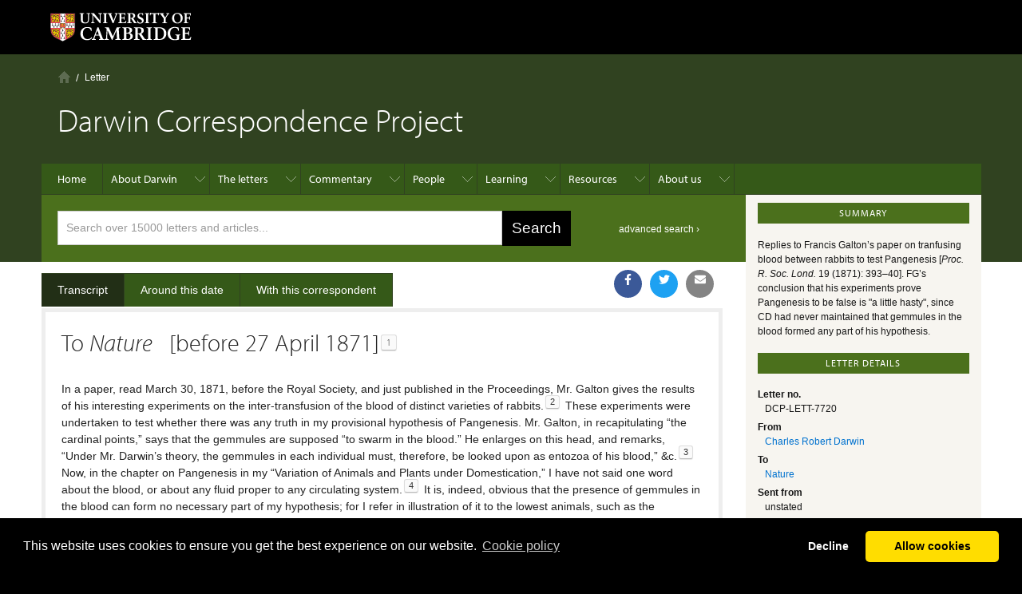

--- FILE ---
content_type: text/html
request_url: https://www.darwinproject.ac.uk/letter?docId=letters/DCP-LETT-7720.xml
body_size: 119298
content:

<!DOCTYPE html
  PUBLIC "-//W3C//DTD XHTML 1.0 Transitional//EN" "http://www.w3.org/TR/xhtml1/DTD/xhtml1-transitional.dtd">
<html xmlns="http://www.w3.org/1999/xhtml" xmlns:content="http://purl.org/rss/1.0/modules/content/" xmlns:dc="http://purl.org/dc/terms/" xmlns:foaf="http://xmlns.com/foaf/0.1/" xmlns:og="http://ogp.me/ns#" xmlns:rdfs="http://www.w3.org/2000/01/rdf-schema#" xmlns:sioc="http://rdfs.org/sioc/ns#" xmlns:sioct="http://rdfs.org/sioc/types#" xmlns:skos="http://www.w3.org/2004/02/skos/core#" xmlns:xsd="http://www.w3.org/2001/XMLSchema#" lang="en" dir="ltr" class="no-js" xml:lang="en"><head><meta http-equiv="Content-Type" content="text/html; charset=UTF-8" /><link rel="stylesheet" type="text/css" href="https://cdnjs.cloudflare.com/ajax/libs/cookieconsent2/3.1.1/cookieconsent.min.css" /><script src="https://cdnjs.cloudflare.com/ajax/libs/cookieconsent2/3.1.1/cookieconsent.min.js" data-cfasync="false"></script><script src="/js/currentDate.min.js"></script><script>
            window.addEventListener('load', function(){
            window.cookieconsent.initialise({
            revokeBtn: "<div class='cc-revoke'></div>",
            type: "opt-in",
            theme: "classic",
            palette: {
            popup: {
            background: "#000",
            text: "#fff"
            },
            button: {
            background: "#fd0",
            text: "#000"
            }
            },
            content: {
            link: "Сookie policy",
            href: "https://www.darwinproject.ac.uk/about/privacy-policy"
            },
            onInitialise: function(status) {
            if(status == cookieconsent.status.allow) darwinCookieScripts();
            },
            onStatusChange: function(status) {
            if (this.hasConsented()) darwinCookieScripts();
            }
            })
            });
            function darwinCookieScripts() {
            /* Google Tag Manager */
            (function(w,d,s,l,i){w[l]=w[l]||[];w[l].push({'gtm.start':
            new Date().getTime(),event:'gtm.js'});var f=d.getElementsByTagName(s)[0],
            j=d.createElement(s),dl=l!='dataLayer'?'&l='+l:'';j.async=true;j.src=
            'https://www.googletagmanager.com/gtm.js?id='+i+dl;f.parentNode.insertBefore(j,f);
            })(window,document,'script','dataLayer','GTM-WLMRHJJ');
            /* End Google Tag Manager */
            /* facebook */
            (function(d, s, id) {
            var js, fjs = d.getElementsByTagName(s)[0];
            if (d.getElementById(id)) return;
            js = d.createElement(s); js.id = id;
            js.src = "//connect.facebook.net/en_GB/sdk.js#xfbml=1&version=v2.5&appId=1735181336713570";
            fjs.parentNode.insertBefore(js, fjs);
            }(document, 'script', 'facebook-jssdk'));
            /* end facebook */
            } // end darwinCookieScripts
            </script><meta http-equiv="X-UA-Compatible" content="IE=edge" /><link rel="shortcut icon" href="/sites/all/themes/drupal-cambridge-theme-master/favicon.ico" type="image/vnd.microsoft.icon" /><link rel="apple-touch-icon" href="/sites/all/themes/drupal-cambridge-theme-master/apple-touch-icon.png" type="image/png" /><meta name="generator" content="Drupal 7 (https://www.drupal.org)" /><link rel="canonical" href="/letter" /><link rel="shortlink" href="/letter" /><meta property="og:site_name" content="Darwin Correspondence Project" /><meta property="og:type" content="article" /><meta property="og:url" content="https://www.darwinproject.ac.uk/letter" /><meta name="twitter:card" content="summary" /><meta name="twitter:url" content="https://www.darwinproject.ac.uk/letter" /><title>| Darwin Correspondence Project</title><meta name="viewport" content="width=device-width, initial-scale=1.0" /><style type="text/css" media="all">/**/
            @import url("/modules/system/system.base.css");
            @import url("/modules/system/system.menus.css");
            @import url("/modules/system/system.messages.css");
            @import url("/modules/system/system.theme.css");
            /**/</style><style type="text/css" media="all">/**/
            @import url("/sites/all/modules/drupal-feature-teasers-master/css/teasers.css");
            @import url("/modules/comment/comment.css");
            @import url("/sites/all/modules/cudl/cudl.css");
            @import url("/sites/all/modules/cudl_album/css/cudl_album.css");
            @import url("/sites/all/modules/darwin_emotion/darwin_emotion.css");
            @import url("/sites/all/modules/darwin_kids_timeline/darwin_kids_timeline.css");
            @import url("/sites/all/modules/darwin_search/darwin_search.css");
            @import url("/modules/field/theme/field.css");
            @import url("/sites/all/modules/learning_resources/css/learning_resources.css");
            @import url("/modules/node/node.css");
            @import url("/modules/search/search.css");
            @import url("/modules/user/user.css");
            @import url("/sites/all/modules/views/css/views.css");
            @import url("/sites/all/modules/ckeditor/css/ckeditor.css");
            /**/</style><style type="text/css" media="all">/**/
            @import url("/sites/all/modules/ctools/css/ctools.css");
            @import url("/misc/ui/jquery.ui.core.css");
            @import url("/misc/ui/jquery.ui.theme.css");
            @import url("/misc/ui/jquery.ui.autocomplete.css");
            @import url("/misc/ui/jquery.ui.progressbar.css");
            @import url("/sites/all/modules/panels/css/panels.css");
                @import url("/sites/all/modules/darwin_letter_timeline/timeline_scripts/datatables.min.css");
                @import url("/sites/all/modules/darwin_letter_timeline/timeline_css/style.css");
            
            @import url("/sites/all/modules/darwin_sharing/sharing.css");
            /**/</style><style type="text/css" media="all">/**/
            @import url("/sites/all/themes/drupal-cambridge-theme-master/css/full-stylesheet.css");
            @import url("/sites/all/themes/drupal-cambridge-theme-master/css/drupal.css");
            /**/</style><style type="text/css" media="all">/**/
                
            @import url("/sites/default/files/cpn/block-56.css");
            /**/</style><style type="text/css" media="all">/*><!--*/
            .not-front.page-node-590 .field-name-field-bibliography .field-label{display:none;}.not-front.page-node-590 .page-node #page-content .field-name-field-image .content,.not-front.page-node-590 #file-934 .content img{display:none !important;}.not-front.page-node-590 .remodal-close{display:none;}body.not-front.page-node-590  .remodal{padding:0.5em !important;background-color:#000;box-shadow:#FFF 0 0 15px;}.not-front.page-node-590 .remodal{max-width:1177px !important;max-height:1177px !important;height:95vh;}.not-front.page-node-590 .remodal iframe{height:100% !important;}.not-front.page-node-590 #darwindaytable tr td:first-child{font-weight:bold;text-align:right;}.not-front.page-node-590 #darwindaytable tr:nth-child(odd) td{background-color:#f7f5f0 !important;}.not-front.page-node-590 .field-name-body .hotspot-promos{overflow:auto;background-color:#4b701c !important;color:#FFF !important;}.not-front.page-node-590 .hotspot-promo{width:45%;float:left;color:#FFF !important;}.not-front.page-node-590 .hotspot-promo h3{color:#FFF !important;margin:0.5rem 0 0.25rem 0 !important;font-size:1.1rem;}.not-front.page-node-590 .hotspot-promo span{color:#FFF !important;padding-top:0.5rem !important;display:block;}.not-front.page-node-590 .hotspot-promo a{color:#FFF !important;}.not-front.page-node-590 .hotspot-promo a:hover img:after{position:absolute;bottom:1rem;right:1rem;content:'\2192';font-size:4rem;color:#FFF;}.not-front.page-node-590 .hotspot-promo img{max-width:100%;position:relative;}.not-front.page-node-590 .hotspot-promo:first-child{margin-right:5%;margin-left:2.5%;}@media screen and (max-width:800px){.not-front.page-node-590 .hotspot-promo{width:95%;float:none;}.not-front.page-node-590 .hotspot-promo:last-child{margin-left:2.5%;}.not-front.page-node-590 .hotspot-promo:last-child h3{border-top:2px solid #FFF;padding-top:0.6rem;}}.page-node-617 #node-617 .hotspot-promos{background-color:#4b701c !important;color:#FFF !important;}.page-node-617 #node-617 .hotspot-promos h3,.page-node-617 #node-617 .hotspot-promos a{color:#FFF;}.page-node-617 #node-617 .hotspot-promos h3{padding-top:1rem;padding-left:0.5rem;}.page-node-617 #node-617 #file-1015 img{display:none !important;}#readanother{color:#FFF;width:200px;font-weight:bold;background-color:#4B701C;margin:1rem auto;padding:1rem;font-size:1.15rem;text-align:center;position:relative;top:3rem;cursor:pointer;}#readanother:hover{background-colour:#000;}p{font-family:verdana,arial,sans-serif;}.field-name-field-related-pages-intro{font-weight:bold;font-size:120%;}.front #breadcrumb{display:none}#block-cudl-related-letters .letter i,#block-cudl-related-letters .letter .doubleUnderline{padding-right:0.3em;padding-left:0.3em;}.campl-pagination li > span{padding:5px 7px;line-height:12px;text-decoration:none;float:left;margin:0 2px;}#cudl_content_container table,#cudl_content_container .table{padding:0 0.25em;display:table;margin-left:auto;margin-right:auto;}#cudl_content_container ul,#cudl_content_container .ul,#cudl_content_container ul.simple,#cudl_content_container .ul.simple{list-style:none;margin-top:1em;margin-bottom:1em;}#cudl_content_container ul.bulleted,#cudl_content_container .ul.bulleted{list-style:disc;}#cudl_content_container .inline.figure{display:inline-block !important;}
            
            /**/--></style><script type="text/javascript" src="https://use.typekit.net/afi5qbj.js"></script><script type="text/javascript" async="async" src="https://cdnjs.cloudflare.com/ajax/libs/mathjax/2.7.5/MathJax.js?config=TeX-MML-AM_CHTML"></script><script type="text/javascript">
            //
            try {
            Typekit.load();
            } catch (e) {
            }
            //
        </script><script type="text/javascript">//
            document.documentElement.className += " js";
            //</script><link href="/sites/all/themes/custom_css/darwin.css" rel="stylesheet" /><link href="https://fonts.googleapis.com/icon?family=Material+Icons" rel="stylesheet" /><link href="/sites/all/themes/custom_js/remodal/remodal.css" rel="stylesheet" /><link href="/sites/all/themes/custom_js/remodal/remodal-default-theme.css" rel="stylesheet" /><style type="text/css" media="all">
            /* Find appropriate media query to disable navigation submenus on larger
            dispays to get rid of superfluous black space at the bottom
            of the page
            */
            /*.campl-local-navigation-container &gt; ul ul ul {
            display: none;
            }*/
            .social-media-share svg {
            color: white;
            vertical-align: text-top;
            }
        </style></head><body class="html not-front not-logged-in no-sidebars page-letter campl-theme-4 SI-letter"><noscript><iframe src="https://www.googletagmanager.com/ns.html?id=GTM-WLMRHJJ" height="0" width="0" style="display:none;visibility:hidden"></iframe></noscript><div id="fb-root"></div><a href="#page-content" class="campl-skipTo">skip to content</a><div class="campl-row campl-global-header"><div class="campl-wrap clearfix"><div class="campl-header-container campl-column8" id="global-header-controls"><a href="https://www.cam.ac.uk" class="campl-main-logo"><img alt="University of Cambridge" src="/sites/all/themes/drupal-cambridge-theme-master/images/interface/main-logo-small.png" /></a><ul class="campl-unstyled-list campl-horizontal-navigation campl-global-navigation clearfix"><li><a href="#study-with-us">Study at Cambridge</a></li><li><a href="#about-the-university">About the University</a></li><li><a href="https://www.cam.ac.uk/research" class="campl-no-drawer">Research at Cambridge</a></li></ul></div><div class="campl-column2"><div class="campl-quicklinks"></div></div><div class="campl-column2"><div class="campl-site-search" id="site-search-btn"><label for="header-search" class="hidden">Search site</label><div class="campl-search-input"><form action="https://search.cam.ac.uk/web" method="get"><input id="header-search" type="text" name="query" value="" placeholder="Search" /><input type="hidden" name="filterTitle" value="Darwin Correspondence Project" /><input type="hidden" name="include" value="https://www.darwinproject.ac.uk" /><input type="image" class="campl-search-submit" src="/sites/all/themes/drupal-cambridge-theme-master/images/interface/btn-search-header.png" /></form></div></div></div></div></div><div class="campl-row campl-global-header campl-search-drawer"><div class="campl-wrap clearfix"><form class="campl-site-search-form" id="site-search-container" action="https://search.cam.ac.uk/web" method="get" name="site-search-container"><div class="campl-search-form-wrapper clearfix"><input type="text" class="text" name="query" value="" placeholder="Search" /><input type="hidden" name="filterTitle" value="Darwin Correspondence Project" /><input type="hidden" name="include" value="https://www.darwinproject.ac.uk" /><input type="image" class="campl-search-submit" src="/sites/all/themes/drupal-cambridge-theme-master/images/interface/btn-search.png" /></div></form></div></div><div class="campl-row campl-global-navigation-drawer"><div class="campl-wrap clearfix"><div class="campl-column12 campl-home-link-container"><a href="/">Home</a></div></div><div class="campl-wrap clearfix"><div class="campl-column12 campl-global-navigation-mobile-list campl-global-navigation-list"><div class="campl-global-navigation-outer clearfix" id="study-with-us"><ul class="campl-unstyled-list campl-global-navigation-header-container "><li><a href="http://www.cam.ac.uk/study-at-cambridge">Study at Cambridge</a></li></ul><div class="campl-column4"><ul class="campl-global-navigation-container campl-unstyled-list campl-global-navigation-secondary-with-children"><li><a href="http://www.study.cam.ac.uk/undergraduate/">Undergraduate</a><ul class="campl-global-navigation-tertiary campl-unstyled-list"><li><a href="http://www.study.cam.ac.uk/undergraduate/courses/">Courses</a></li><li><a href="http://www.study.cam.ac.uk/undergraduate/apply/">Applying</a></li><li><a href="http://www.study.cam.ac.uk/undergraduate/events/">Events and open days</a></li><li><a href="http://www.study.cam.ac.uk/undergraduate/finance/">Fees and finance</a></li><li><a href="http://www.becambridge.com/">Student blogs and videos</a></li></ul></li></ul></div><div class="campl-column4"><ul class="campl-global-navigation-container campl-unstyled-list campl-global-navigation-secondary-with-children"><li><a href="http://www.admin.cam.ac.uk/students/gradadmissions/prospec/">Graduate</a><ul class="campl-global-navigation-tertiary campl-unstyled-list"><li><a href="http://www.admin.cam.ac.uk/students/gradadmissions/prospec/whycam/">Why Cambridge</a></li><li><a href="http://www.admin.cam.ac.uk/students/gradadmissions/prospec/studying/qualifdir/">Qualifications directory</a></li><li><a href="http://www.admin.cam.ac.uk/students/gradadmissions/prospec/apply/">How to apply</a></li><li><a href="http://www.admin.cam.ac.uk/students/studentregistry/fees/">Fees and funding</a></li><li><a href="http://www.admin.cam.ac.uk/students/gradadmissions/prospec/faq/index.html">Frequently asked questions</a></li></ul></li></ul></div><div class="campl-column4"><ul class="campl-global-navigation-container campl-unstyled-list last"><li><a href="http://www.cam.ac.uk/about-the-university/international-cambridge/studying-at-cambridge">International students</a></li><li><a href="http://www.ice.cam.ac.uk">Continuing education</a></li><li><a href="http://www.admin.cam.ac.uk/offices/education/epe/">Executive and professional education</a></li><li><a href="http://www.educ.cam.ac.uk">Courses in education</a></li></ul></div></div><div class="campl-global-navigation-outer clearfix" id="about-the-university"><ul class="campl-global-navigation-header-container campl-unstyled-list"><li><a href="http://www.cam.ac.uk/about-the-university">About the University</a></li></ul><div class="campl-column4"><ul class="campl-global-navigation-container campl-unstyled-list"><li><a href="http://www.cam.ac.uk/about-the-university/how-the-university-and-colleges-work">How the University and Colleges work</a></li><li><a href="http://www.cam.ac.uk/about-the-university/history">History</a></li><li><a href="http://www.cam.ac.uk/about-the-university/visiting-the-university">Visiting the University</a></li><li><a href="http://www.cam.ac.uk/about-the-university/term-dates-and-calendars">Term dates and calendars</a></li><li class="last"><a href="http://map.cam.ac.uk">Map</a></li></ul></div><div class="campl-column4"><ul class="campl-global-navigation-container campl-unstyled-list"><li><a href="http://www.cam.ac.uk/for-media">For media</a></li><li><a href="http://www.cam.ac.uk/video-and-audio">Video and audio</a></li><li><a href="http://webservices.admin.cam.ac.uk/faesearch/map.cgi">Find an expert</a></li><li><a href="http://www.cam.ac.uk/about-the-university/publications">Publications</a></li><li class="last"><a href="http://www.cam.ac.uk/about-the-university/international-cambridge">International Cambridge</a></li></ul></div><div class="campl-column4"><ul class="campl-global-navigation-container campl-unstyled-list"><li><a href="http://www.cam.ac.uk/news">News</a></li><li><a href="http://www.admin.cam.ac.uk/whatson">Events</a></li><li><a href="http://www.cam.ac.uk/public-engagement">Public engagement</a></li><li><a href="http://www.jobs.cam.ac.uk">Jobs</a></li><li class="last"><a href="http://www.philanthropy.cam.ac.uk">Giving to Cambridge</a></li></ul></div></div><div class="campl-global-navigation-outer clearfix" id="our-research"><ul class="campl-global-navigation-header-container campl-unstyled-list"><li><a href="">Research at Cambridge</a></li></ul></div></div><ul class="campl-unstyled-list campl-quicklinks-list campl-global-navigation-container "><li><a href="http://www.cam.ac.uk/for-staff">For staff</a></li><li><a href="http://www.admin.cam.ac.uk/students/gateway">For current students</a></li><li><a href="http://www.alumni.cam.ac.uk">For alumni</a></li><li><a href="http://www.cam.ac.uk/for-business">For business</a></li><li><a href="http://www.cam.ac.uk/colleges-and-departments">Colleges &amp; departments</a></li><li><a href="http://www.cam.ac.uk/libraries-and-facilities">Libraries &amp; facilities</a></li><li><a href="http://www.cam.ac.uk/museums-and-collections">Museums &amp; collections</a></li><li class="last"><a href="http://www.cam.ac.uk/email-and-phone-search">Email &amp; phone search</a></li></ul></div></div><div class="campl-row campl-page-header campl-section-page"><div class="campl-wrap clearfix"><div class="campl-column12"><div class="campl-content-container "><div class="region region-breadcrumb"><div id="block-easy-breadcrumb-easy-breadcrumb" class="block block-easy-breadcrumb"><div><div itemscope="itemscope" class="easy-breadcrumb campl-breadcrumb" id="breadcrumb" itemtype="https://data-vocabulary.org/Breadcrumb"><ul class="campl-unstyled-list campl-horizontal-navigation clearfix"><li class="first-child"><span itemprop="title"><a href="/" class="easy-breadcrumb_segment easy-breadcrumb_segment-front campl-home ir">Home</a></span></li><li><span class="easy-breadcrumb_segment easy-breadcrumb_segment-title" itemprop="title">Letter</span></li></ul></div></div></div></div><h1 class="campl-page-title">Darwin Correspondence Project</h1></div></div></div></div><div class="campl-row campl-page-header"><div class="campl-wrap"><div class="region region-horizontal-navigation"><div id="block-menu-block-1" class="block block-menu-block"><div><div class="menu-block-wrapper menu-block-1 menu-name-main-menu parent-mlid-0 menu-level-1"><div class="campl-wrap clearfix campl-local-navigation"><div class="campl-local-navigation-container"><ul class="campl-unstyled-list"><li class="first leaf menu-mlid-198"><a href="/">Home</a></li><li class="expanded menu-mlid-2309"><a href="/about-darwin">About Darwin</a><ul class="campl-unstyled-list local-dropdown-menu"><li class="first collapsed menu-mlid-2309"><a href="/about-darwin">About Darwin overview</a></li><li class="expanded menu-mlid-869"><a href="/people/about-darwin/family-life">Family life</a><ul class="campl-unstyled-list local-dropdown-menu"><li class="first collapsed menu-mlid-869"><a href="/people/about-darwin/family-life">Family life overview</a></li><li class="leaf menu-mlid-1125"><a href="/people/about-darwin/family-life/darwin-childhood">Darwin on childhood</a></li><li class="leaf menu-mlid-1038"><a href="/tags/about-darwin/family-life/darwin-marriage">Darwin on marriage</a></li><li class="leaf menu-mlid-1258"><a href="/people/about-darwin/family-life/darwin-s-observations-his-children">Darwin's observations on his children</a></li><li class="leaf menu-mlid-2295"><a href="/people/about-darwin/family-life/darwin-and-fatherhood">Darwin and fatherhood</a></li><li class="leaf menu-mlid-1039"><a href="/people/about-darwin/family-life/death-anne-elizabeth-darwin">The death of Annie Darwin</a></li><li class="last leaf menu-mlid-1051"><a href="/people/about-darwin/family-life/visiting-darwins">Visiting the Darwins</a></li></ul></li><li class="leaf menu-mlid-3416"><a href="/commentary/voyage-hms-beagle" title="">Voyage of HMS Beagle</a></li><li class="expanded menu-mlid-1035"><a href="/people/about-darwin/what-darwin-read">What Darwin read</a><ul class="campl-unstyled-list local-dropdown-menu"><li class="first collapsed menu-mlid-1035"><a href="/people/about-darwin/what-darwin-read">What Darwin read overview</a></li><li class="leaf menu-mlid-1130"><a href="/people/about-darwin/what-darwin-read/darwin-s-student-booklist">Darwin's student booklist</a></li><li class="leaf menu-mlid-933"><a href="/people/about-darwin/what-darwin-read/books-beagle">Books on the Beagle</a></li><li class="last leaf menu-mlid-1036"><a href="/people/about-darwin/what-darwin-read/darwin-s-reading-notebooks">Darwin's reading notebooks</a></li></ul></li><li class="expanded menu-mlid-1059"><a href="/about-darwin/origin-species">On the Origin of Species</a><ul class="campl-unstyled-list local-dropdown-menu"><li class="first collapsed menu-mlid-1059"><a href="/about-darwin/origin-species">On the Origin of Species overview</a></li><li class="leaf menu-mlid-1060"><a href="/people/about-darwin/origin-species/writing-origin">The writing of "Origin"</a></li><li class="leaf menu-mlid-1084"><a href="/people/about-darwin/origin-species/abstract-darwin-s-theory">Abstract of Darwin's theory</a></li><li class="leaf menu-mlid-1093"><a href="/people/about-darwin/origin-species/alfred-russel-wallace-s-essay-varieties">Alfred Russel Wallace's essay on varieties</a></li><li class="leaf menu-mlid-1094"><a href="/charles-darwin-and-his-publisher">Charles Darwin and his publisher</a></li><li class="last leaf menu-mlid-1147"><a href="/people/about-darwin/origin-species/review-origin-species">Review: The Origin of Species</a></li></ul></li><li class="leaf menu-mlid-1126"><a href="/people/about-darwin/darwins-health">Darwin's health</a><ul class="campl-unstyled-list local-dropdown-menu"><li class="first last leaf menu-mlid-2917"><a href="/tags/darwin/darwin-on-his-health">Darwin's notes for his physician, 1865</a></li></ul></li><li class="leaf menu-mlid-1128"><a href="/about-darwin/darwin-s-photographic-portraits">Darwin's photographic portraits</a></li><li class="leaf menu-mlid-2896"><a href="/have-you-read-one-about">Have you read the one about....</a></li><li class="expanded menu-mlid-2654"><a href="/people/about-darwin/six-things-darwin-never-said">Six things Darwin never said - and one he did</a><ul class="campl-unstyled-list local-dropdown-menu"><li class="first collapsed menu-mlid-2654"><a href="/people/about-darwin/six-things-darwin-never-said">Six things Darwin never said - and one he did overview</a></li><li class="last leaf menu-mlid-2892"><a href="/people/about-darwin/six-things-darwin-never-said/evolution-misquotation">The evolution of a misquotation</a></li></ul></li><li class="expanded menu-mlid-3673"><a href="/about-darwin/portraits-charles-darwin-catalogue">Portraits of Charles Darwin: a catalogue</a><ul class="campl-unstyled-list local-dropdown-menu"><li class="first collapsed menu-mlid-3673"><a href="/about-darwin/portraits-charles-darwin-catalogue">Portraits of Charles Darwin: a catalogue overview</a></li><li class="leaf menu-mlid-3676"><a href="/about-darwin/portraits-charles-darwin-catalogue/11-ellen-sharples-pastel">1.1 Ellen Sharples pastel</a></li><li class="leaf menu-mlid-3709"><a href="/about-darwin/portraits-charles-darwin-catalogue/12-george-richmond-marriage-portrait">1.2 George Richmond, marriage portrait</a></li><li class="leaf menu-mlid-3718"><a href="/about-darwin/portraits-charles-darwin-catalogue/13-thomas-herbert-maguire-lithograph">1.3 Thomas Herbert Maguire, lithograph</a></li><li class="leaf menu-mlid-3721"><a href="/about-darwin/portraits-charles-darwin-catalogue/14-samuel-laurence-drawing-1">1.4 Samuel Laurence drawing 1</a></li><li class="leaf menu-mlid-3724"><a href="/about-darwin/portraits-charles-darwin-catalogue/15-samuel-laurence-drawing-2">1.5 Samuel Laurence drawing 2</a></li><li class="leaf menu-mlid-3727"><a href="/about-darwin/portraits-charles-darwin-catalogue/16-ouless-oil-portrait">1.6 Ouless oil portrait</a></li><li class="leaf menu-mlid-3730"><a href="/about-darwin/portraits-charles-darwin-catalogue/17-ouless-replica">1.7 Ouless replica</a></li><li class="leaf menu-mlid-3733"><a href="/about-darwin/portraits-charles-darwin-catalogue/18-anonymous-drawing-after-ouless">1.8 anonymous drawing, after Ouless</a></li><li class="leaf menu-mlid-3736"><a href="/about-darwin/portraits-charles-darwin-catalogue/19-rajon-etching-after-ouless">1.9 Rajon, etching after Ouless</a></li><li class="leaf menu-mlid-3679"><a href="/about-darwin/portraits-charles-darwin-catalogue/110-rajon-etching-variant-state">1.10 Rajon etching, variant state</a></li><li class="leaf menu-mlid-3682"><a href="/about-darwin/portraits-charles-darwin-catalogue/111-laura-russell-oil">1.11 Laura Russell, oil</a></li><li class="leaf menu-mlid-3685"><a href="/about-darwin/portraits-charles-darwin-catalogue/112-marian-huxley-drawing">1.12 Marian Huxley, drawing</a></li><li class="leaf menu-mlid-3688"><a href="/about-darwin/portraits-charles-darwin-catalogue/113-louisa-nash-drawing">1.13 Louisa Nash, drawing</a></li><li class="leaf menu-mlid-3691"><a href="/about-darwin/portraits-charles-darwin-catalogue/114-william-richmond-oil">1.14 William Richmond, oil</a></li><li class="leaf menu-mlid-3694"><a href="/about-darwin/portraits-charles-darwin-catalogue/115-albert-goodwin-watercolour">1.15 Albert Goodwin, watercolour</a></li><li class="leaf menu-mlid-3697"><a href="/about-darwin/portraits-charles-darwin-catalogue/116-alphonse-legros-drypoint">1.16 Alphonse Legros, drypoint</a></li><li class="leaf menu-mlid-3700"><a href="/about-darwin/portraits-charles-darwin-catalogue/117-alphonse-legros-drawing">1.17 Alphonse Legros drawing</a></li><li class="leaf menu-mlid-3703"><a href="/about-darwin/portraits-charles-darwin-catalogue/118-john-collier-oil-linnean">1.18 John Collier, oil in Linnean</a></li><li class="leaf menu-mlid-3706"><a href="/about-darwin/portraits-charles-darwin-catalogue/119-john-collier-oil-npg">1.19 John Collier, oil in NPG</a></li><li class="leaf menu-mlid-3712"><a href="/about-darwin/portraits-charles-darwin-catalogue/120-leopold-flameng-etching-after-collier">1.20 Leopold Flameng etching, after Collier</a></li><li class="leaf menu-mlid-3715"><a href="/about-darwin/portraits-charles-darwin-catalogue/121-window-christs-college-cambridge">1.21 window at Christ's College Cambridge</a></li><li class="leaf menu-mlid-3739"><a href="/about-darwin/portraits-charles-darwin-catalogue/21-thomas-woolner-bust">2.1 Thomas Woolner bust</a></li><li class="leaf menu-mlid-3772"><a href="/about-darwin/portraits-charles-darwin-catalogue/22-thomas-woolner-metal-plaque">2.2 Thomas Woolner metal plaque</a></li><li class="leaf menu-mlid-3802"><a href="/about-darwin/portraits-charles-darwin-catalogue/23-wedgwood-medallions">2.3 Wedgwood medallions</a></li><li class="leaf menu-mlid-3805"><a href="/about-darwin/portraits-charles-darwin-catalogue/24-wedgwood-plaque">2.4 Wedgwood plaque</a></li><li class="leaf menu-mlid-3808"><a href="/about-darwin/portraits-charles-darwin-catalogue/25-wedgwood-medallions-2nd-type">2.5 Wedgwood medallions, 2nd type</a></li><li class="leaf menu-mlid-3811"><a href="/about-darwin/portraits-charles-darwin-catalogue/26-adolf-von-hildebrand-bust">2.6 Adolf von Hildebrand bust</a></li><li class="leaf menu-mlid-3814"><a href="/about-darwin/portraits-charles-darwin-catalogue/27-joseph-moore-midland-union-medal">2.7 Joseph Moore, Midland Union medal</a></li><li class="leaf menu-mlid-3817"><a href="/about-darwin/portraits-charles-darwin-catalogue/28-alphonse-legros-medallion">2.8 Alphonse Legros medallion</a></li><li class="leaf menu-mlid-3820"><a href="/about-darwin/portraits-charles-darwin-catalogue/29-legros-medallion-plaster-model">2.9 Legros medallion, plaster model</a></li><li class="leaf menu-mlid-3742"><a href="/about-darwin/portraits-charles-darwin-catalogue/210-moritz-klinkicht-print-legros">2.10 Moritz Klinkicht, print from Legros</a></li><li class="leaf menu-mlid-3745"><a href="/about-darwin/portraits-charles-darwin-catalogue/211-christian-lehr-plaster-bust">2.11 Christian Lehr, plaster bust</a></li><li class="leaf menu-mlid-3748"><a href="/about-darwin/portraits-charles-darwin-catalogue/212-allan-wyon-royal-society-medal">2.12 Allan Wyon, Royal Society medal</a></li><li class="leaf menu-mlid-3751"><a href="/about-darwin/portraits-charles-darwin-catalogue/213-edgar-boehm-statue-nhm">2.13 Edgar Boehm, statue in the NHM</a></li><li class="leaf menu-mlid-3754"><a href="/about-darwin/portraits-charles-darwin-catalogue/214-boehm-westminster-abbey-roundel">2.14 Boehm, Westminster Abbey roundel</a></li><li class="leaf menu-mlid-3757"><a href="/about-darwin/portraits-charles-darwin-catalogue/215-boehm-terracotta-bust-npg">2.15 Boehm terracotta bust (NPG)</a></li><li class="leaf menu-mlid-3760"><a href="/about-darwin/portraits-charles-darwin-catalogue/216-horace-montford-statue-shrewsbury">2.16 Horace Montford statue, Shrewsbury</a></li><li class="leaf menu-mlid-3763"><a href="/about-darwin/portraits-charles-darwin-catalogue/217-montford-statuette">2.17 Montford, statuette</a></li><li class="leaf menu-mlid-3766"><a href="/about-darwin/portraits-charles-darwin-catalogue/218-montford-carnegie-bust">2.18 Montford, Carnegie bust</a></li><li class="leaf menu-mlid-3769"><a href="/about-darwin/portraits-charles-darwin-catalogue/219-montford-bust-royal-society">2.19 Montford, bust at the Royal Society</a></li><li class="leaf menu-mlid-3775"><a href="/about-darwin/portraits-charles-darwin-catalogue/220-montford-terracotta-bust-npg">2.20 Montford, terracotta bust, NPG</a></li><li class="leaf menu-mlid-3778"><a href="/about-darwin/portraits-charles-darwin-catalogue/221-montford-relief-christs-college">2.21 Montford, relief at Christ's College</a></li><li class="leaf menu-mlid-3781"><a href="/about-darwin/portraits-charles-darwin-catalogue/222-l-j-chavalliaud-statue-liverpool">2.22 L.-J. Chavalliaud statue in Liverpool</a></li><li class="leaf menu-mlid-3784"><a href="/about-darwin/portraits-charles-darwin-catalogue/223-hope-pinker-statue-oxford-museum">2.23 Hope Pinker statue, Oxford Museum</a></li><li class="leaf menu-mlid-3787"><a href="/about-darwin/portraits-charles-darwin-catalogue/224-herbert-hampton-statue-lancaster">2.24 Herbert Hampton statue, Lancaster</a></li><li class="leaf menu-mlid-3790"><a href="/about-darwin/portraits-charles-darwin-catalogue/225-henry-pegram-statue-birmingham">2.25 Henry Pegram statue, Birmingham</a></li><li class="leaf menu-mlid-3793"><a href="/about-darwin/portraits-charles-darwin-catalogue/226-linnean-society-medal">2.26 Linnean Society medal</a></li><li class="leaf menu-mlid-3796"><a href="/about-darwin/portraits-charles-darwin-catalogue/227-william-couper-bust-new-york">2.27 William Couper bust, New York</a></li><li class="leaf menu-mlid-3799"><a href="/about-darwin/portraits-charles-darwin-catalogue/228-couper-bust-cambridge">2.28 Couper bust in Cambridge</a></li><li class="leaf menu-mlid-3823"><a href="/about-darwin/portraits-charles-darwin-catalogue/31-antoine-claudet-daguerreotype">3.1 Antoine Claudet, daguerreotype</a></li><li class="leaf menu-mlid-3856"><a href="/about-darwin/portraits-charles-darwin-catalogue/32-maull-and-polyblank-photo-1">3.2 Maull and Polyblank photo 1</a></li><li class="leaf menu-mlid-3865"><a href="/about-darwin/portraits-charles-darwin-catalogue/33-maull-and-polyblank-photo-2">3.3 Maull and Polyblank photo 2</a></li><li class="leaf menu-mlid-3868"><a href="/about-darwin/portraits-charles-darwin-catalogue/34-william-darwin-photo-1">3.4 William Darwin, photo 1</a></li><li class="leaf menu-mlid-3871"><a href="/about-darwin/portraits-charles-darwin-catalogue/35-william-darwin-photo-2">3.5 William Darwin, photo 2</a></li><li class="leaf menu-mlid-3874"><a href="/about-darwin/portraits-charles-darwin-catalogue/36-william-darwin-photo-3">3.6 William Darwin, photo 3</a></li><li class="leaf menu-mlid-3877"><a href="/about-darwin/portraits-charles-darwin-catalogue/37-leonard-darwin-photo-verandah">3.7 Leonard Darwin, photo on verandah</a></li><li class="leaf menu-mlid-3880"><a href="/about-darwin/portraits-charles-darwin-catalogue/38-leonard-darwin-interior-photo">3.8 Leonard Darwin, interior photo</a></li><li class="leaf menu-mlid-3883"><a href="/about-darwin/portraits-charles-darwin-catalogue/39-leonard-darwin-photo-horseback">3.9 Leonard Darwin, photo on horseback</a></li><li class="leaf menu-mlid-3826"><a href="/about-darwin/portraits-charles-darwin-catalogue/310-ernest-edwards-men-eminence">3.10 Ernest Edwards, 'Men of Eminence'</a></li><li class="leaf menu-mlid-3829"><a href="/about-darwin/portraits-charles-darwin-catalogue/311-edwards-illustrated-london-news">3.11 Edwards, in Illustrated London News</a></li><li class="leaf menu-mlid-3832"><a href="/about-darwin/portraits-charles-darwin-catalogue/312-edwards-second-group-photos">3.12 Edwards, second group of photos</a></li><li class="leaf menu-mlid-3835"><a href="/about-darwin/portraits-charles-darwin-catalogue/313-edwards-representative-men">3.13 Edwards 'Representative Men'</a></li><li class="leaf menu-mlid-3838"><a href="/about-darwin/portraits-charles-darwin-catalogue/314-julia-margaret-cameron-photos">3.14 Julia Margaret Cameron, photos</a></li><li class="leaf menu-mlid-3841"><a href="/about-darwin/portraits-charles-darwin-catalogue/315-george-charles-wallich-photo">3.15 George Charles Wallich, photo</a></li><li class="leaf menu-mlid-3844"><a href="/about-darwin/portraits-charles-darwin-catalogue/316-oscar-rejlander-photos">3.16 Oscar Rejlander, photos</a></li><li class="leaf menu-mlid-3847"><a href="/about-darwin/portraits-charles-darwin-catalogue/317-lock-and-whitfield-men-mark">3.17 Lock and Whitfield, 'Men of Mark'</a></li><li class="leaf menu-mlid-3850"><a href="/about-darwin/portraits-charles-darwin-catalogue/318-elliott-and-fry-photos-c1869-1871">3.18 Elliott and Fry photos, c.1869-1871</a></li><li class="leaf menu-mlid-3853"><a href="/about-darwin/portraits-charles-darwin-catalogue/319-elliott-and-fry-photos-c1880-1">3.19 Elliott and Fry photos c.1880-1</a></li><li class="leaf menu-mlid-3859"><a href="/about-darwin/portraits-charles-darwin-catalogue/320-elliott-and-fry-c1880-1-verandah">3.20 Elliott and Fry, c.1880-1, verandah</a></li><li class="leaf menu-mlid-3862"><a href="/about-darwin/portraits-charles-darwin-catalogue/321-herbert-rose-barraud-photos">3.21 Herbert Rose Barraud, photos</a></li><li class="leaf menu-mlid-3886"><a href="/about-darwin/portraits-charles-darwin-catalogue/41-albert-way-comic-drawings">4.1 Albert Way, comic drawings</a></li><li class="leaf menu-mlid-3919"><a href="/about-darwin/portraits-charles-darwin-catalogue/42-augustus-earle-caricature-drawing">4.2 Augustus Earle, caricature drawing</a></li><li class="leaf menu-mlid-3952"><a href="/about-darwin/portraits-charles-darwin-catalogue/43-alfred-crowquill-caricature">4.3 Alfred Crowquill, caricature</a></li><li class="leaf menu-mlid-3985"><a href="/about-darwin/portraits-charles-darwin-catalogue/44-thomas-huxley-caricature-sketch">4.4 Thomas Huxley, caricature sketch</a></li><li class="leaf menu-mlid-4018"><a href="/about-darwin/portraits-charles-darwin-catalogue/45-william-beard-comic-painting">4.5 William Beard, comic painting</a></li><li class="leaf menu-mlid-4051"><a href="/about-darwin/portraits-charles-darwin-catalogue/46-thomas-nast-cartoon">4.6 Thomas Nast, cartoon</a></li><li class="leaf menu-mlid-4054"><a href="/about-darwin/portraits-charles-darwin-catalogue/47-vanity-fair-caricature">4.7 'Vanity Fair', caricature</a></li><li class="leaf menu-mlid-4057"><a href="/about-darwin/portraits-charles-darwin-catalogue/48-vanity-fair-preliminary-study">4.8 'Vanity Fair', preliminary study</a></li><li class="leaf menu-mlid-4060"><a href="/about-darwin/portraits-charles-darwin-catalogue/49-graphic-cartoon">4.9 'Graphic', cartoon</a></li><li class="leaf menu-mlid-3889"><a href="/about-darwin/portraits-charles-darwin-catalogue/410-hornet-caricature-darwin">4.10 'Hornet' caricature of Darwin</a></li><li class="leaf menu-mlid-3892"><a href="/about-darwin/portraits-charles-darwin-catalogue/411-fun-cartoon-little-lecture">4.11 'Fun' cartoon, 'A little lecture'</a></li><li class="leaf menu-mlid-3895"><a href="/about-darwin/portraits-charles-darwin-catalogue/412-fun-wedding-procession">4.12 'Fun', Wedding procession</a></li><li class="leaf menu-mlid-3898"><a href="/about-darwin/portraits-charles-darwin-catalogue/413-fun-cartoon-griset-emotional">4.13 'Fun' cartoon by Griset, 'Emotional'</a></li><li class="leaf menu-mlid-3901"><a href="/about-darwin/portraits-charles-darwin-catalogue/414-fun-cartoon-troubles">4.14 'Fun' cartoon, 'That troubles'</a></li><li class="leaf menu-mlid-3904"><a href="/about-darwin/portraits-charles-darwin-catalogue/415-george-cruikshank-comic-drawing">4.15 George Cruikshank, comic drawing</a></li><li class="leaf menu-mlid-3907"><a href="/about-darwin/portraits-charles-darwin-catalogue/416-joseph-simms-physiognomy">4.16 Joseph Simms, physiognomy</a></li><li class="leaf menu-mlid-3910"><a href="/about-darwin/portraits-charles-darwin-catalogue/417-figaro-unidentifiable-1871">4.17 'Figaro', unidentifiable 1871</a></li><li class="leaf menu-mlid-3913"><a href="/about-darwin/portraits-charles-darwin-catalogue/418-figaro-chromolithograph-1">4.18 'Figaro' chromolithograph 1</a></li><li class="leaf menu-mlid-3916"><a href="/about-darwin/portraits-charles-darwin-catalogue/419-george-montbard-caricature">4.19 George Montbard, caricature</a></li><li class="leaf menu-mlid-3922"><a href="/about-darwin/portraits-charles-darwin-catalogue/420-frederick-waddy-caricature">4.20 Frederick Waddy, caricature</a></li><li class="leaf menu-mlid-3925"><a href="/about-darwin/portraits-charles-darwin-catalogue/421-gegeef-our-national-church-1">4.21 Gegeef, 'Our National Church', 1</a></li><li class="leaf menu-mlid-3928"><a href="/about-darwin/portraits-charles-darwin-catalogue/422-gegeef-et-al-our-national-church-2">4.22 Gegeef et al., 'Our National Church', 2</a></li><li class="leaf menu-mlid-3931"><a href="/about-darwin/portraits-charles-darwin-catalogue/423-gegeef-battle-field-science">4.23 Gegeef, 'Battle Field of Science'</a></li><li class="leaf menu-mlid-3934"><a href="/about-darwin/portraits-charles-darwin-catalogue/424-daily-graphic-nast-satire">4.24 'Daily Graphic', Nast satire</a></li><li class="leaf menu-mlid-3937"><a href="/about-darwin/portraits-charles-darwin-catalogue/425-punch-1877-re-cambridge-doctorate">4.25 'Punch' 1877 re. Cambridge doctorate</a></li><li class="leaf menu-mlid-3940"><a href="/about-darwin/portraits-charles-darwin-catalogue/426-christmas-card-caricature-monkeys">4.26 Christmas card caricature, monkeys</a></li><li class="leaf menu-mlid-3943"><a href="/about-darwin/portraits-charles-darwin-catalogue/427-four-founders-darwinismus">4.27 'Four founders of Darwinismus'</a></li><li class="leaf menu-mlid-3946"><a href="/about-darwin/portraits-charles-darwin-catalogue/428-english-celebrities-montage">4.28 'English celebrities' montage</a></li><li class="leaf menu-mlid-3949"><a href="/about-darwin/portraits-charles-darwin-catalogue/429-richard-grant-white-fall-man">4.29 Richard Grant White, 'Fall of man'</a></li><li class="leaf menu-mlid-3955"><a href="/about-darwin/portraits-charles-darwin-catalogue/430-la-petite-lune-gill-cartoon">4.30 'La Petite Lune', Gill cartoon</a></li><li class="leaf menu-mlid-3958"><a href="/about-darwin/portraits-charles-darwin-catalogue/431-la-lune-rousse-gill-cartoon">4.31 'La Lune Rousse', Gill cartoon</a></li><li class="leaf menu-mlid-3961"><a href="/about-darwin/portraits-charles-darwin-catalogue/432-anis-liqueur-label">4.32 Anis liqueur label</a></li><li class="leaf menu-mlid-3964"><a href="/about-darwin/portraits-charles-darwin-catalogue/433-harpers-weekly-bellew-caricature">4.33 'Harper's Weekly', Bellew caricature</a></li><li class="leaf menu-mlid-3967"><a href="/about-darwin/portraits-charles-darwin-catalogue/434-punch-sambourne-cartoon-1">4.34 'Punch', Sambourne cartoon 1</a></li><li class="leaf menu-mlid-3970"><a href="/about-darwin/portraits-charles-darwin-catalogue/435-frederick-sem-caricature">4.35 Frederick Sem, caricature</a></li><li class="leaf menu-mlid-3973"><a href="/about-darwin/portraits-charles-darwin-catalogue/436-sem-chistmas-card">4.36 Sem, Chistmas card</a></li><li class="leaf menu-mlid-3976"><a href="/about-darwin/portraits-charles-darwin-catalogue/437-mosquito-satire">4.37 'Mosquito' satire</a></li><li class="leaf menu-mlid-3979"><a href="/about-darwin/portraits-charles-darwin-catalogue/438-franz-goedecker-caricature">4.38 Franz Goedecker, caricature</a></li><li class="leaf menu-mlid-3982"><a href="/about-darwin/portraits-charles-darwin-catalogue/439-moonshine-magazine-cartoon">4.39 'Moonshine' magazine cartoon</a></li><li class="leaf menu-mlid-3988"><a href="/about-darwin/portraits-charles-darwin-catalogue/440-phrenological-magazine">4.40 'Phrenological Magazine'</a></li><li class="leaf menu-mlid-3991"><a href="/about-darwin/portraits-charles-darwin-catalogue/441-punch-sambourne-cartoon-2">4.41 'Punch', Sambourne cartoon 2</a></li><li class="leaf menu-mlid-3994"><a href="/about-darwin/portraits-charles-darwin-catalogue/442-punch-sambourne-cartoon-3">4.42 'Punch' Sambourne cartoon 3</a></li><li class="leaf menu-mlid-3997"><a href="/about-darwin/portraits-charles-darwin-catalogue/443-illustrated-london-news-article">4.43 'Illustrated London News' article</a></li><li class="leaf menu-mlid-4000"><a href="/about-darwin/portraits-charles-darwin-catalogue/444-puck-cartoon-1">4.44 'Puck' cartoon 1</a></li><li class="leaf menu-mlid-4003"><a href="/about-darwin/portraits-charles-darwin-catalogue/445-puck-cartoon-2">4.45 'Puck' cartoon 2</a></li><li class="leaf menu-mlid-4006"><a href="/about-darwin/portraits-charles-darwin-catalogue/446-puck-cartoon-3">4.46 'Puck' cartoon 3</a></li><li class="leaf menu-mlid-4009"><a href="/about-darwin/portraits-charles-darwin-catalogue/447-puck-cartoon-4">4.47 'Puck' cartoon 4</a></li><li class="leaf menu-mlid-4012"><a href="/about-darwin/portraits-charles-darwin-catalogue/448-puck-cartoon-5">4.48 'Puck', cartoon 5</a></li><li class="leaf menu-mlid-4015"><a href="/about-darwin/portraits-charles-darwin-catalogue/449-alfred-bryan-caricature">4.49 Alfred Bryan, caricature</a></li><li class="leaf menu-mlid-4021"><a href="/about-darwin/portraits-charles-darwin-catalogue/450-cigar-box-lid-design">4.50 Cigar box lid design</a></li><li class="leaf menu-mlid-4024"><a href="/about-darwin/portraits-charles-darwin-catalogue/451-frederick-holder-life-and-work">4.51 Frederick Holder 'Life and Work'</a></li><li class="leaf menu-mlid-4027"><a href="/about-darwin/portraits-charles-darwin-catalogue/452-wasp-caricature">4.52 'Wasp' caricature</a></li><li class="leaf menu-mlid-4030"><a href="/about-darwin/portraits-charles-darwin-catalogue/453-claud-warren-outlines-hands">4.53 Claud Warren, 'Outlines of Hands'</a></li><li class="leaf menu-mlid-4033"><a href="/about-darwin/portraits-charles-darwin-catalogue/454-jubilees-queen-victoria">4.54 jubilees of Queen Victoria</a></li><li class="leaf menu-mlid-4036"><a href="/about-darwin/portraits-charles-darwin-catalogue/455-harry-furniss-caricature">4.55 Harry Furniss caricature</a></li><li class="leaf menu-mlid-4039"><a href="/about-darwin/portraits-charles-darwin-catalogue/456-larks-cartoon">4.56 'Larks' cartoon</a></li><li class="leaf menu-mlid-4042"><a href="/about-darwin/portraits-charles-darwin-catalogue/457-silhouette-cartoon">4.57 silhouette cartoon</a></li><li class="leaf menu-mlid-4045"><a href="/about-darwin/portraits-charles-darwin-catalogue/458-simian-savage-drawings">4.58 'Simian, savage' . . . drawings</a></li><li class="last leaf menu-mlid-4048"><a href="/about-darwin/portraits-charles-darwin-catalogue/459-simplicissimus-cartoon">4.59 'Simplicissimus' cartoon</a></li></ul></li><li class="expanded menu-mlid-4066"><a href="/about-darwin/darwin-and-experimental-life">Darwin and the experimental life</a><ul class="campl-unstyled-list local-dropdown-menu"><li class="first collapsed menu-mlid-4066"><a href="/about-darwin/darwin-and-experimental-life">Darwin and the experimental life overview</a></li><li class="leaf menu-mlid-4069"><a href="/about-darwin/darwin-and-experimental-life/what-experiment">What is an experiment?</a></li><li class="leaf menu-mlid-4081"><a href="/about-darwin/darwin-and-experimental-life/morphology-movement-observation-and-experiment">From morphology to movement: observation and experiment</a></li><li class="leaf menu-mlid-4078"><a href="/about-darwin/darwin-and-experimental-life/fools-experiments">Fool's experiments</a></li><li class="leaf menu-mlid-4075"><a href="/about-darwin/darwin-and-experimental-life/experimenting-emotions">Experimenting with emotions</a></li><li class="last leaf menu-mlid-4072"><a href="/about-darwin/darwin-and-experimental-life/animals-ethics-and-progress-science">Animals, ethics, and the progress of science</a></li></ul></li><li class="leaf menu-mlid-3366"><a href="/fake-darwin">Fake Darwin: myths and misconceptions</a></li><li class="leaf menu-mlid-3402"><a href="/darwins-bad-days">Darwin's bad days</a></li><li class="last leaf menu-mlid-3644"><a href="/people/about-darwin/darwin-s-first-love">Darwin's first love</a></li></ul></li><li class="expanded menu-mlid-800"><a href="/letters" title="">The letters</a><ul class="campl-unstyled-list local-dropdown-menu"><li class="first collapsed menu-mlid-800"><a href="/letters" title="">The letters overview</a></li><li class="expanded menu-mlid-2080"><a href="/letters/darwins-life-letters">Darwin's life in letters</a><ul class="campl-unstyled-list local-dropdown-menu"><li class="first collapsed menu-mlid-2080"><a href="/letters/darwins-life-letters">Darwin's life in letters overview</a></li><li class="leaf menu-mlid-1097"><a href="/letters/darwins-life-letters/darwin-letters-1821-1836-childhood-beagle-voyage">1821-1836: Childhood to the Beagle voyage</a></li><li class="leaf menu-mlid-1106"><a href="/letters/darwins-life-letters/darwin-letters-1837-1843-london-years-natural-selection" title="Charles Darwin's life seen through his letters, 1837-43">1837-43: The London years to 'natural selection'</a></li><li class="leaf menu-mlid-1107"><a href="/letters/darwins-life-letters/darwin-letters-1844-1846-building-scientific-network">1844-1846: Building a scientific network</a></li><li class="leaf menu-mlid-1108"><a href="/letters/darwins-life-letters/darwin-letters-1847-1850-microscopes-and-barnacles">1847-1850: Microscopes and barnacles</a></li><li class="leaf menu-mlid-1109"><a href="/letters/darwins-life-letters/darwin-letters-1851-1855-death-daughter">1851-1855: Death of a daughter</a></li><li class="leaf menu-mlid-1110"><a href="/letters/darwins-life-letters/darwin-letters-1856-1857-big-book">1856-1857: The 'Big Book'</a></li><li class="leaf menu-mlid-936"><a href="/letters/darwins-life-letters/darwin-letters-1858-1859-origin">1858-1859: Origin</a></li><li class="leaf menu-mlid-937"><a href="/letters/darwins-life-letters/darwin-letters-1860-answering-critics">1860: Answering critics</a></li><li class="leaf menu-mlid-1111"><a href="/letters/darwins-life-letters/darwin-letters-1861-gaining-allies">1861: Gaining allies</a></li><li class="leaf menu-mlid-1098"><a href="/letters/darwins-life-letters/darwin-letters-1862-multiplicity-experiments">1862: A multiplicity of experiments</a></li><li class="leaf menu-mlid-1099"><a href="/letters/darwins-life-letters/darwin-letters-1863-quarrels-home-honours-abroad">1863: Quarrels at home, honours abroad</a></li><li class="leaf menu-mlid-1100"><a href="/letters/darwins-life-letters/darwin-letters-1864-failing-health">1864: Failing health</a></li><li class="leaf menu-mlid-935"><a href="/letters/darwins-life-letters/darwin-letters-1865-delays-and-disappointments">1865: Delays and disappointments</a></li><li class="leaf menu-mlid-1101"><a href="/letters/darwins-life-letters/darwin-letters1866-survival-fittest">1866: Survival of the fittest</a></li><li class="leaf menu-mlid-1102"><a href="/letters/darwins-life-letters/darwin-letters-1867-civilised-dispute">1867: A civilised dispute</a></li><li class="leaf menu-mlid-1103"><a href="/letters/darwins-life-letters/darwin-letters-1868-studying-sex">1868: Studying sex</a></li><li class="leaf menu-mlid-1104"><a href="/letters/darwins-life-letters/darwin-letters-1869-forward-all-fronts">1869: Forward on all fronts</a></li><li class="leaf menu-mlid-1105"><a href="/letters/darwins-life-letters/darwin-letters1870-human-evolution">1870: Human evolution</a></li><li class="leaf menu-mlid-1151"><a href="/letters/darwins-life-letters/darwin-letters-1871-emptying-nest">1871: An emptying nest</a></li><li class="leaf menu-mlid-1152"><a href="/letters/darwins-life-letters/darwin-letters-1872-job-done">1872: Job done?</a></li><li class="leaf menu-mlid-1049"><a href="/letters/darwins-life-letters/darwins-letters-1873-animal-or-vegetable">1873: Animal or vegetable?</a></li><li class="leaf menu-mlid-1050"><a href="/letters/darwins-life-letters/darwin-letters-1874-turbulent-year">1874: A turbulent year</a></li><li class="leaf menu-mlid-2275"><a href="/letters/darwins-life-letters/darwin-letters-1875-pulling-strings">1875: Pulling strings</a></li><li class="leaf menu-mlid-2894"><a href="/letters/darwins-life-letters/darwin-letters-1876-midst-life">1876: In the midst of life</a></li><li class="leaf menu-mlid-3363"><a href="/letters/darwins-life-letters/darwin-letters-1877-flowers-and-honours">1877: Flowers and honours</a></li><li class="leaf menu-mlid-3383"><a href="/letters/darwins-life-letters/darwin-letters-1878-movement-and-sleep">1878: Movement and sleep</a></li><li class="leaf menu-mlid-3394"><a href="/letters/darwins-life-letters/darwin-letters-1879-tracing-roots">1879: Tracing roots</a></li><li class="leaf menu-mlid-3661"><a href="/letters/darwins-life-letters/darwin-letters-1880-sensitivity-and-worms">1880: Sensitivity and worms</a></li><li class="leaf menu-mlid-4063"><a href="/letters/darwins-life-letters/darwin-letters-1881-old-friends-and-new-admirers">1881: Old friends and new admirers</a></li><li class="last leaf menu-mlid-4102"><a href="/letters/darwins-life-letters/darwin-letters-1882-nothing-too-great-or-too-small">1882: Nothing too great or too small</a></li></ul></li><li class="expanded menu-mlid-3384"><a href="/letters/darwins-works-letters">Darwin's works in letters</a><ul class="campl-unstyled-list local-dropdown-menu"><li class="first collapsed menu-mlid-3384"><a href="/letters/darwins-works-letters">Darwin's works in letters overview</a></li><li class="leaf menu-mlid-3385"><a href="/letters/darwins-works-letters/journal-researches">Journal of researches</a></li><li class="leaf menu-mlid-3386"><a href="/letters/darwins-works-letters/living-and-fossil-cirripedia">Living and fossil cirripedia</a></li><li class="expanded menu-mlid-3400"><a href="/letters/darwins-works-letters/origin-big-book">Before Origin: the 'big book'</a><ul class="menu"><li class="first collapsed menu-mlid-3400"><a href="/letters/darwins-works-letters/origin-big-book">Before Origin: the 'big book' overview</a></li><li class="last leaf menu-mlid-3401"><a href="/letters/darwins-works-letters/origin-big-book/dates-composition-darwins-manuscript-species">Dates of composition of Darwin's manuscript on species</a></li></ul></li><li class="leaf menu-mlid-3406"><a href="/letters/darwins-works-letters/origin">Origin</a></li><li class="expanded menu-mlid-3407"><a href="/letters/darwins-works-letters/rewriting-origin-later-editions">Rewriting Origin - the later editions</a><ul class="menu"><li class="first collapsed menu-mlid-3407"><a href="/letters/darwins-works-letters/rewriting-origin-later-editions">Rewriting Origin - the later editions overview</a></li><li class="leaf menu-mlid-3412"><a href="/letters/darwins-works-letters/rewriting-origin-later-editions/how-old-earth">How old is the earth?</a></li><li class="leaf menu-mlid-3411"><a href="/letters/darwins-works-letters/rewriting-origin-later-editions/whale-bear">The whale-bear</a></li><li class="last leaf menu-mlid-3413"><a href="/letters/darwins-works-letters/rewriting-origin-later-editions/origin-lost-changes-second-german">Origin: the lost changes for the second German edition</a></li></ul></li><li class="leaf menu-mlid-3404"><a href="/letters/darwins-works-letters/orchids">Orchids</a></li><li class="leaf menu-mlid-3662"><a href="/letters/darwins-works-letters/climbing-plants">Climbing plants</a></li><li class="leaf menu-mlid-3387"><a href="/letters/darwins-works-letters/descent">Descent</a></li><li class="leaf menu-mlid-3388"><a href="/letters/darwins-works-letters/expression">Expression</a></li><li class="leaf menu-mlid-3389"><a href="/letters/darwins-works-letters/insectivorous-plants">Insectivorous plants</a></li><li class="leaf menu-mlid-3663"><a href="/letters/darwins-works-letters/forms-flowers">Forms of flowers</a></li><li class="leaf menu-mlid-4084"><a href="/letters/darwins-works-letters/cross-and-self-fertilisation">Cross and self fertilisation</a></li><li class="leaf menu-mlid-3405"><a href="/letters/darwins-works-letters/life-erasmus-darwin">Life of Erasmus Darwin</a></li><li class="last leaf menu-mlid-3665"><a href="/letters/darwins-works-letters/movement-plants">Movement in Plants</a></li></ul></li><li class="leaf menu-mlid-2264"><a href="/letters/about-letters">About the letters</a></li><li class="expanded menu-mlid-2408"><a href="/letters/lifecycle-letter-film">Lifecycle of a letter film</a><ul class="campl-unstyled-list local-dropdown-menu"><li class="first collapsed menu-mlid-2408"><a href="/letters/lifecycle-letter-film">Lifecycle of a letter film overview</a></li><li class="leaf menu-mlid-2411"><a href="/letters/lifecycle-letter-film/editing-letter">Editing a Letter</a></li><li class="last leaf menu-mlid-2409"><a href="/letters/lifecycle-letter-film/working-darwin-archive">Working in the Darwin archive</a></li></ul></li><li class="leaf menu-mlid-2296"><a href="/letters/capturing-darwin-s-voice-audio-selected-letters">Capturing Darwin's voice: audio of selected letters</a></li><li class="leaf menu-mlid-2266"><a href="/letters/correspondence-women">Correspondence with women</a></li><li class="leaf menu-mlid-878"><a href="/hunt-new-letters">The hunt for new letters</a></li><li class="expanded menu-mlid-1136"><a href="/letters/editorial-policy-and-practice">Editorial policy and practice</a><ul class="campl-unstyled-list local-dropdown-menu"><li class="first collapsed menu-mlid-1136"><a href="/letters/editorial-policy-and-practice">Editorial policy and practice overview</a></li><li class="last leaf menu-mlid-3646"><a href="/letters/editorial-policy-and-practice/full-notes-editorial-policy">Full notes on editorial policy</a></li></ul></li><li class="leaf menu-mlid-2263"><a href="/letters/symbols-and-abbreviations">Symbols and abbreviations</a></li><li class="leaf menu-mlid-2905"><a href="/letters/darwins-letters-timeline">Darwin's letters: a timeline</a></li><li class="leaf menu-mlid-2909"><a href="/world-map">Darwin's letters: World Map</a></li><li class="leaf menu-mlid-3364"><a href="/have-you-read-one-about" title="">Have you read the one about...</a></li><li class="leaf menu-mlid-4183"><a href="/letters/charles-darwin-life-letters">Charles Darwin: A Life in Letters</a></li><li class="leaf menu-mlid-4158"><a href="/darwin-conversation-exhibition">Darwin in Conversation exhibition</a></li><li class="leaf menu-mlid-4099"><a href="/letters/diagrams-and-drawings-letters">Diagrams and drawings in letters</a></li><li class="expanded menu-mlid-4105"><a href="/letters/favourite-letters">Favourite Letters</a><ul class="campl-unstyled-list local-dropdown-menu"><li class="first collapsed menu-mlid-4105"><a href="/letters/favourite-letters">Favourite Letters overview</a></li><li class="leaf menu-mlid-4162"><a href="/letters/favourite-letters/be-envious-ripe-oranges-w-d-fox-may-1832">Be envious of ripe oranges: To W. D. Fox, May 1832</a></li><li class="leaf menu-mlid-4111"><a href="/letters/favourite-letters/monstrous-stain-j-m-herbert-2-june-1833">That monstrous stain: To J. M. Herbert, 2 June 1833</a></li><li class="leaf menu-mlid-4166"><a href="/letters/favourite-letters/my-most-solemn-request-emma-darwin-5-july-1844">My most solemn request: To Emma Darwin, 5 July 1844</a></li><li class="leaf menu-mlid-4178"><a href="/letters/favourite-letters/our-poor-dear-dear-child-emma-darwin-23-april-1851">Our poor dear dear child: To Emma Darwin, [23 April 1851]</a></li><li class="leaf menu-mlid-4174"><a href="/letters/favourite-letters/i-beg-million-pardons-john-lubbock-3-september-1862">I beg a million pardons: To John Lubbock, [3 September 1862]</a></li><li class="leaf menu-mlid-4129"><a href="/letters/favourite-letters/prize-possessions-henry-denny-17-january-1865">Prize possessions: To Henry Denny, 17 January [1865]</a></li><li class="leaf menu-mlid-4114"><a href="/letters/favourite-letters/how-manage-it-j-d-hooker-17-june-1865">How to manage it: To J. D. Hooker, [17 June 1865]</a></li><li class="leaf menu-mlid-4117"><a href="/letters/favourite-letters/fly-flower-hermann-m-ller-23-october-1867">A fly on the flower: From Hermann Müller, 23 October 1867</a></li><li class="leaf menu-mlid-4138"><a href="/letters/favourite-letters/reading-my-roommate-s-illustrious-ancestor-t-h-huxley-10-june-1868">Reading my roommate's illustrious ancestor: To T. H. Huxley, 10 June 1868</a></li><li class="leaf menu-mlid-4169"><a href="/letters/favourite-letters/beginning-something-j-d-hooker-22-january-1869">A beginning, &amp; that is something: To J. D. Hooker, [22 January 1869]</a></li><li class="leaf menu-mlid-4135"><a href="/letters/favourite-letters/perfect-copper-plate-hand-adolf-reuter-30-may-1869">Perfect copper-plate hand: From Adolf Reuter, 30 May 1869</a></li><li class="leaf menu-mlid-4132"><a href="/letters/favourite-letters/darwin-s-favourite-photographer-o-g-rejlander-30-april-1871">Darwin's favourite photographer: From O. G. Rejlander, 30 April 1871</a></li><li class="leaf menu-mlid-4172"><a href="/letters/favourite-letters/your-letter-eternalized-us-n-d-doedes-27-march-1873">Your letter eternalized before us: From N. D. Doedes, 27 March 1873</a></li><li class="leaf menu-mlid-4120"><a href="/letters/favourite-letters/lost-translation-auguste-forel-12-november-1874">Lost in translation: From Auguste Forel, 12 November 1874</a></li><li class="leaf menu-mlid-4182"><a href="/letters/favourite-letters/i-never-trusted-drosera-e-f-lubbock-after-2-july-1875">I never trusted Drosera: From E. F. Lubbock, [after 2 July] 1875</a></li><li class="leaf menu-mlid-4126"><a href="/letters/favourite-letters/argus-pheasant-mivart-r-wallace-17-june-1876">From Argus pheasant to Mivart: To A. R. Wallace, 17 June 1876</a></li><li class="leaf menu-mlid-4141"><a href="/letters/favourite-letters/wearing-his-knowledge-lightly-fritz-m-ller-5-april-1878">Wearing his knowledge lightly: From Fritz Müller, 5 April 1878</a></li><li class="leaf menu-mlid-4123"><a href="/letters/favourite-letters/terms-engagement-julius-wiesner-25-october-1881">Terms of engagement: To Julius Wiesner, 25 October 1881</a></li><li class="last leaf menu-mlid-4108"><a href="/letters/favourite-letters/intellectual-capacities-caroline-kennard-26-december-1881">Intellectual capacities: From Caroline Kennard, 26 December 1881</a></li></ul></li><li class="expanded menu-mlid-4144"><a href="/letters/darwin-plays">Darwin plays</a><ul class="campl-unstyled-list local-dropdown-menu"><li class="first collapsed menu-mlid-4144"><a href="/letters/darwin-plays">Darwin plays overview</a></li><li class="leaf menu-mlid-4150"><a href="/letters/darwin-plays/emma-audio-play">'Emma' audio play</a></li><li class="leaf menu-mlid-4147"><a href="/letters/darwin-plays/frank-audio-play">'Frank' audio play</a></li><li class="leaf menu-mlid-4153"><a href="/letters/darwin-plays/confessing-murder-audio-play">'Like confessing a murder' audio play</a></li><li class="last expanded menu-mlid-2294"><a href="/letters/darwin-plays/re-design-dramatisation">'Re: Design' dramatisation</a><ul class="menu"><li class="first collapsed menu-mlid-2294"><a href="/letters/darwin-plays/re-design-dramatisation">'Re: Design' dramatisation overview</a></li><li class="last leaf menu-mlid-1134"><a href="/commentary/religion/re-design-dramatisation/dramatisation-script">Dramatisation script</a></li></ul></li></ul></li><li class="leaf menu-mlid-3377"><a href="/search?sort=date&amp;keyword=darwin&amp;f1-document-type=letter" title="">Browse all Darwin letters in date order</a></li><li class="last leaf menu-mlid-3391"><a href="/letters/list-correspondents">List of correspondents</a></li></ul></li><li class="expanded menu-mlid-824"><a href="/commentary">Commentary</a><ul class="campl-unstyled-list local-dropdown-menu"><li class="first collapsed menu-mlid-824"><a href="/commentary">Commentary overview</a></li><li class="expanded menu-mlid-2269"><a href="/commentary/evolution" title="">Evolution</a><ul class="campl-unstyled-list local-dropdown-menu"><li class="first collapsed menu-mlid-2269"><a href="/commentary/evolution" title="">Evolution overview</a></li><li class="leaf menu-mlid-2262"><a href="/commentary/evolution/natural-selection">Natural selection</a></li><li class="leaf menu-mlid-2293"><a href="/commentary/evolution/sexual-selection">Sexual selection</a></li><li class="leaf menu-mlid-2299"><a href="/commentary/evolution/inheritance">Inheritance</a></li><li class="leaf menu-mlid-2298"><a href="/commentary/evolution/divergence">Divergence</a></li><li class="leaf menu-mlid-3410"><a href="/commentary/evolution/correlation-growth-deaf-blue-eyed-cats-pigs-and-poison">Correlation of growth: deaf blue-eyed cats, pigs, and poison</a></li><li class="leaf menu-mlid-3414"><a href="/commentary/evolution/natural-selection-trouble-terminology-part-i">Natural Selection: the trouble with terminology Part I</a></li><li class="leaf menu-mlid-3415"><a href="/commentary/evolution/survival-fittest-trouble-terminology-part-ii">Survival of the fittest: the trouble with terminology Part II</a></li><li class="last leaf menu-mlid-3671"><a href="/commentary/evolution/darwin-s-species-notebooks-i-think">Darwin's species notebooks: 'I think . . .'</a></li></ul></li><li class="expanded menu-mlid-871"><a href="/commentary/geology" title="">Geology</a><ul class="campl-unstyled-list local-dropdown-menu"><li class="first collapsed menu-mlid-871"><a href="/commentary/geology" title="">Geology overview</a></li><li class="leaf menu-mlid-2259"><a href="/commentary/geology/darwin-geology">Darwin and geology</a></li><li class="leaf menu-mlid-1127"><a href="/topics/geology/darwin-s-introduction-geology">Darwin's introduction to geology</a></li><li class="leaf menu-mlid-1270"><a href="/commentary/geology/geology-beagle-voyage">The geology of the Beagle voyage</a></li><li class="leaf menu-mlid-1122"><a href="/commentary/geology/darwin-coral-reefs">Darwin and coral reefs</a></li><li class="leaf menu-mlid-2258"><a href="/commentary/geology/darwin-s-earthquakes">Darwin's earthquakes</a></li><li class="leaf menu-mlid-2257"><a href="/topics/geology/darwin-geological-society" title="">Darwin and the Geological Society</a></li><li class="leaf menu-mlid-1123"><a href="/commentary/geology/darwin-glen-roy">Darwin and Glen Roy</a></li><li class="last leaf menu-mlid-1087"><a href="/topics/geology/bibliography-darwin-s-geological-publications">Bibliography of Darwin's geological publications</a></li></ul></li><li class="expanded menu-mlid-2247"><a href="/commentary/life-sciences" title="">Life sciences</a><ul class="campl-unstyled-list local-dropdown-menu"><li class="first collapsed menu-mlid-2247"><a href="/commentary/life-sciences" title="">Life sciences overview</a></li><li class="expanded menu-mlid-1117"><a href="/commentary/life-sciences/darwin-and-down">Darwin and Down</a><ul class="menu"><li class="first collapsed menu-mlid-1117"><a href="/commentary/life-sciences/darwin-and-down">Darwin and Down overview</a></li><li class="last leaf menu-mlid-1149"><a href="/commentary/life-sciences/darwin-and-down/darwin-s-hothouse-and-lists-hothouse-plants">Darwin's hothouse and lists of hothouse plants</a></li></ul></li><li class="leaf menu-mlid-4087"><a href="/commentary/life-sciences/species-and-varieties">Species and varieties</a></li><li class="leaf menu-mlid-1058"><a href="/commentary/life-sciences/evolution-honeycomb">The evolution of honeycomb</a></li><li class="leaf menu-mlid-1083"><a href="/commentary/life-sciences/tale-two-bees">A tale of two bees</a></li><li class="expanded menu-mlid-1088"><a href="/commentary/life-sciences/beauty-and-seed">Beauty and the seed</a><ul class="menu"><li class="first collapsed menu-mlid-1088"><a href="/commentary/life-sciences/beauty-and-seed">Beauty and the seed overview</a></li><li class="last leaf menu-mlid-1055"><a href="/commentary/life-sciences/beauty-and-seed/mauro-galetti-profile-ecologist">Mauro Galetti: profile of an ecologist</a></li></ul></li><li class="leaf menu-mlid-2261"><a href="/commentary/life-sciences/casting-about-darwin-worms">Casting about: Darwin on worms</a></li><li class="leaf menu-mlid-1081"><a href="/commentary/life-sciences/was-darwin-ecologist">Was Darwin an ecologist?</a></li><li class="leaf menu-mlid-3641"><a href="/commentary/life-sciences/dipsacus-and-drosera-frank-s-favourite-carnivores">Dipsacus and Drosera</a></li><li class="expanded menu-mlid-2318"><a href="/commentary/life-sciences/darwin-and-barnacles">Darwin and barnacles</a><ul class="menu"><li class="first collapsed menu-mlid-2318"><a href="/commentary/life-sciences/darwin-and-barnacles">Darwin and barnacles overview</a></li><li class="last leaf menu-mlid-2317"><a href="/commentary/life-sciences/darwin-and-barnacles/darwin-s-study-cirripedia">Darwin's study of the Cirripedia</a></li></ul></li><li class="expanded menu-mlid-2280"><a href="/commentary/life-sciences/darwin-and-vivisection">Darwin and vivisection</a><ul class="menu"><li class="first collapsed menu-mlid-2280"><a href="/commentary/life-sciences/darwin-and-vivisection">Darwin and vivisection overview</a></li><li class="leaf menu-mlid-2284"><a href="/topics/life-sciences/darwin-and-vivisection/vivisection-draft-petition">Vivisection: draft petition</a></li><li class="leaf menu-mlid-2285"><a href="/topics/life-sciences/darwin-and-vivisection/vivisection-baas-committee-report">Vivisection: BAAS committee report</a></li><li class="leaf menu-mlid-2286"><a href="/topics/life-sciences/darwin-and-vivisection/vivisection-first-sketch-bill">Vivisection: first sketch of the bill</a></li><li class="leaf menu-mlid-2287"><a href="/topics/life-sciences/darwin-and-vivisection/vivisection-darwins-testimony-royal-commission">Vivisection: Darwin's testimony</a></li><li class="last leaf menu-mlid-2288"><a href="/topics/life-sciences/darwin-and-vivisection/appeal-against-animal-cruelty">'An Appeal' against animal cruelty</a></li></ul></li><li class="last leaf menu-mlid-2916"><a href="/commentary/life-sciences/biodiversity-and-its-histories">Biodiversity and its histories</a></li></ul></li><li class="expanded menu-mlid-873"><a href="/commentary/human-nature" title="">Human nature</a><ul class="campl-unstyled-list local-dropdown-menu"><li class="first collapsed menu-mlid-873"><a href="/commentary/human-nature" title="">Human nature overview</a></li><li class="leaf menu-mlid-2604"><a href="/commentary/human-nature/darwin-human-evolution">Darwin on human evolution</a></li><li class="expanded menu-mlid-1269"><a href="/commentary/human-nature/expression-emotions">The expression of emotions</a><ul class="menu"><li class="first collapsed menu-mlid-1269"><a href="/commentary/human-nature/expression-emotions">The expression of emotions overview</a></li><li class="expanded menu-mlid-1262"><a href="/commentary/human-nature/expression-emotions/emotion-experiment">Emotion experiment</a><ul class="menu"><li class="first collapsed menu-mlid-1262"><a href="/commentary/human-nature/expression-emotions/emotion-experiment">Emotion experiment overview</a></li><li class="last leaf menu-mlid-1263"><a href="/commentary/human-nature/expression-emotions/emotion-experiment/results-darwin-online-emotions">Results of the Darwin Online Emotions Experiment</a></li></ul></li><li class="leaf menu-mlid-2256"><a href="/commentary/human-nature/expression-emotions/face-emotion">Face of emotion</a></li><li class="last leaf menu-mlid-2292"><a href="/commentary/human-nature/expression-emotions/darwin-s-queries-expression">Darwin's queries on expression</a></li></ul></li><li class="expanded menu-mlid-1052"><a href="/commentary/human-nature/origin-language">The origin of language</a><ul class="menu"><li class="first collapsed menu-mlid-1052"><a href="/commentary/human-nature/origin-language">The origin of language overview</a></li><li class="leaf menu-mlid-1053"><a href="/commentary/human-nature/origin-language/language-key-letters">Language: key letters</a></li><li class="last leaf menu-mlid-1153"><a href="/commentary/human-nature/origin-language/language-interview-gregory-radick">Language: Interview with Gregory Radick</a></li></ul></li><li class="last leaf menu-mlid-1140"><a href="/commentary/human-nature/darwin-and-human-nature-film-series">Film series podcasts</a></li></ul></li><li class="expanded menu-mlid-874"><a href="/commentary/religion" title="">Religion</a><ul class="campl-unstyled-list local-dropdown-menu"><li class="first collapsed menu-mlid-874"><a href="/commentary/religion" title="">Religion overview</a></li><li class="leaf menu-mlid-1033"><a href="/commentary/religion/darwin-and-design">Darwin and design</a></li><li class="leaf menu-mlid-1288"><a href="/commentary/religion/what-did-darwin-believe">What did Darwin believe?</a></li><li class="leaf menu-mlid-1034"><a href="/commentary/religion/darwin-and-church">Darwin and the Church</a></li><li class="leaf menu-mlid-1089"><a href="/commentary/religion/british-association-meeting-1860">British Association meeting 1860</a></li><li class="leaf menu-mlid-1121"><a href="/commentary/religion/darwin-and-religion-america">Darwin and religion in America</a></li><li class="expanded menu-mlid-1045"><a href="/commentary/religion/essays-reviews-asa-gray">Essays and reviews by Asa Gray</a><ul class="menu"><li class="first collapsed menu-mlid-1045"><a href="/commentary/religion/essays-reviews-asa-gray">Essays and reviews by Asa Gray overview</a></li><li class="leaf menu-mlid-2271"><a href="/commentary/religion/essays-reviews-asa-gray/darwiniana-preface">Darwiniana - Preface</a></li><li class="leaf menu-mlid-2272"><a href="/commentary/religion/essays-reviews-asa-gray/essay-design-versus-necessity">Essay: Design versus necessity</a></li><li class="leaf menu-mlid-1046"><a href="/commentary/religion/essays-reviews-asa-gray/essay-natural-selection-natural-theology">Essay: Natural selection &amp; natural theology</a></li><li class="leaf menu-mlid-1146"><a href="/commentary/religion/essays-reviews-asa-gray/essay-evolution-theology">Essay: Evolution and theology</a></li><li class="leaf menu-mlid-2273"><a href="/commentary/religion/essays-reviews-asa-gray/essay-what-darwinism">Essay: What is Darwinism?</a></li><li class="last leaf menu-mlid-2274"><a href="/commentary/religion/essays-reviews-asa-gray/essay-evolutionary-teleology">Essay: Evolutionary teleology</a></li></ul></li><li class="last expanded menu-mlid-2249"><a href="/commentary/religion/science-and-religion-interviews">Science and religion Interviews</a><ul class="menu"><li class="first collapsed menu-mlid-2249"><a href="/commentary/religion/science-and-religion-interviews">Science and religion Interviews overview</a></li><li class="leaf menu-mlid-2250"><a href="/commentary/religion/science-and-religion-interviews/interview-emily-ballou">Interview with Emily Ballou</a></li><li class="leaf menu-mlid-2251"><a href="/commentary/religion/science-and-religion-interviews/interview-simon-conway-morris">Interview with Simon Conway Morris</a></li><li class="leaf menu-mlid-2252"><a href="/commentary/religion/science-and-religion-interviews/interview-john-hedley-brooke">Interview with John Hedley Brooke</a></li><li class="leaf menu-mlid-2253"><a href="/commentary/religion/science-and-religion-interviews/interview-randal-keynes">Interview with Randal Keynes</a></li><li class="leaf menu-mlid-2254"><a href="/commentary/religion/science-and-religion-interviews/interview-tim-lewens">Interview with Tim Lewens</a></li><li class="last leaf menu-mlid-2255"><a href="/commentary/religion/science-and-religion-interviews/interview-pietro-corsi">Interview with Pietro Corsi</a></li></ul></li></ul></li><li class="last expanded menu-mlid-3395"><a href="/commentary/curious" title="">For the curious...</a><ul class="campl-unstyled-list local-dropdown-menu"><li class="first collapsed menu-mlid-3395"><a href="/commentary/curious" title="">For the curious... overview</a></li><li class="leaf menu-mlid-4155"><a href="/commentary/curious/cordillera-beagle-expedition">Cordillera Beagle expedition</a></li><li class="leaf menu-mlid-4096"><a href="/commentary/curious/darwin-family">The Darwin family</a></li><li class="leaf menu-mlid-4093"><a href="/commentary/curious/darwin-s-plant-experiments">Darwin's plant experiments</a></li><li class="leaf menu-mlid-4090"><a href="/commentary/curious/behind-scenes">Behind the scenes</a></li><li class="leaf menu-mlid-3664"><a href="/commentary/curious/darwin-s-networks">Darwin's Networks</a></li><li class="leaf menu-mlid-3643"><a href="/commentary/curious/darwin-and-beagle-voyage">Darwin and the Beagle voyage</a></li><li class="leaf menu-mlid-3403"><a href="/commentary/curious/darwin-and-working-home">Darwin and working from home</a></li><li class="leaf menu-mlid-3409"><a href="/commentary/curious/darwin-cats-and-cat-shows">Darwin, cats and cat shows</a></li><li class="leaf menu-mlid-3396"><a href="/commentary/curious/darwin-and-dogs">Darwin and dogs</a></li><li class="leaf menu-mlid-3397"><a href="/commentary/curious/darwins-illness">Darwin's illness</a></li><li class="leaf menu-mlid-3398"><a href="/commentary/curious/plant-or-animal-or-don-t-try-home">Plant or animal? (Or: Don't try this at home!)</a></li><li class="last leaf menu-mlid-3399"><a href="/commentary/curious/strange-things-sent-darwin-post">Strange things sent to Darwin in the post</a></li></ul></li></ul></li><li class="expanded menu-mlid-823"><a href="/people">People</a><ul class="campl-unstyled-list local-dropdown-menu"><li class="first collapsed menu-mlid-823"><a href="/people">People overview</a></li><li class="leaf menu-mlid-2150"><a href="/commentary/key-correspondents" title="">Key correspondents</a></li><li class="leaf menu-mlid-2153"><a href="/commentary/beagle-voyage-networks" title="">Beagle voyage networks</a></li><li class="leaf menu-mlid-2152"><a href="/commentary/family-and-friends" title="">Family and friends</a></li><li class="leaf menu-mlid-2159"><a href="/commentary/darwins-scientific-network" title="">Darwin's scientific network</a></li><li class="leaf menu-mlid-2155"><a href="/tags/readers-and-critics" title="">Readers and critics</a></li><li class="leaf menu-mlid-2162"><a href="/tags/publishers-artists-and-illustrators" title="">Publishers, artists and illustrators</a></li><li class="leaf menu-mlid-3381"><a href="/correspondents-alphabetical" title="">People pages in alphabetical order</a></li><li class="expanded menu-mlid-3367"><a href="/people/german-and-dutch-photograph-albums">German and Dutch photograph albums</a><ul class="campl-unstyled-list local-dropdown-menu"><li class="first collapsed menu-mlid-3367"><a href="/people/german-and-dutch-photograph-albums">German and Dutch photograph albums overview</a></li><li class="leaf menu-mlid-3372"><a href="/people/german-and-dutch-photograph-albums/photograph-album-german-and-austrian-scientists">Photograph album of German and Austrian scientists</a></li><li class="leaf menu-mlid-3371"><a href="/people/german-and-dutch-photograph-albums/photograph-album-dutch-admirers">Photograph album of Dutch admirers</a></li><li class="last leaf menu-mlid-3370"><a href="/german-poems-presented-darwin">German poems presented to Darwin</a></li></ul></li><li class="last leaf menu-mlid-3380"><a href="/search?f1-document-type=people&amp;sort=name" title="">List of all people mentioned in letters</a></li></ul></li><li class="expanded menu-mlid-825"><a href="/learning-resources" title="">Learning</a><ul class="campl-unstyled-list local-dropdown-menu"><li class="first collapsed menu-mlid-825"><a href="/learning-resources" title="">Learning overview</a></li><li class="expanded menu-mlid-1739"><a href="/learning/7-11">Ages 7-11</a><ul class="campl-unstyled-list local-dropdown-menu"><li class="first collapsed menu-mlid-1739"><a href="/learning/7-11">Ages 7-11 overview</a></li><li class="leaf menu-mlid-2601"><a href="/learning/7-11/darwin-the-collector">Darwin The Collector</a></li><li class="leaf menu-mlid-2602"><a href="/learning/7-11/detecting-darwin">Detecting Darwin</a></li><li class="leaf menu-mlid-2603"><a href="/learning/7-11/darwin-and-evolution">Darwin And Evolution</a></li><li class="leaf menu-mlid-2600"><a href="/learning/7-11/darwins-fantastical-voyage">Darwin's Fantastical Voyage</a></li><li class="last leaf menu-mlid-3408"><a href="/learning/7-11/home-learning-7-11-years">Home learning: 7-11 years</a></li></ul></li><li class="expanded menu-mlid-1744"><a href="/learning/11-14">Ages 11-14</a><ul class="campl-unstyled-list local-dropdown-menu"><li class="first collapsed menu-mlid-1744"><a href="/learning/11-14">Ages 11-14 overview</a></li><li class="leaf menu-mlid-2899"><a href="/learning/11-14/darwin-and-religion">Darwin and Religion</a></li><li class="leaf menu-mlid-2898"><a href="/learning/11-14/doing-darwins-experiments">Doing Darwin's Experiments</a></li><li class="leaf menu-mlid-2900"><a href="/learning/11-14/how-dangerous-was-darwin">How dangerous was Darwin?</a></li><li class="leaf menu-mlid-2901"><a href="/learning/11-14/offer-of-a-lifetime">Offer of a lifetime</a></li><li class="leaf menu-mlid-2903"><a href="/learning/11-14/darwin-and-slavery">Darwin and slavery</a></li><li class="leaf menu-mlid-2902"><a href="/learning/11-14/beagle-voyage">Beagle Voyage</a></li><li class="leaf menu-mlid-2904"><a href="/learning/11-14/darwins-scientific-women">Darwin's scientific women</a></li><li class="last leaf menu-mlid-1154"><a href="/case-studies-using-darwin%E2%80%99s-letters-classroom">Schools Gallery: Using Darwin's letters in the classroom</a></li></ul></li><li class="expanded menu-mlid-833"><a href="/learning/universities">Universities</a><ul class="campl-unstyled-list local-dropdown-menu"><li class="first collapsed menu-mlid-833"><a href="/learning/universities">Universities overview</a></li><li class="expanded menu-mlid-1063"><a href="/learning/universities/letters-primary-source" title="">Letters as a primary source</a><ul class="menu"><li class="first collapsed menu-mlid-1063"><a href="/learning/universities/letters-primary-source" title="">Letters as a primary source overview</a></li><li class="leaf menu-mlid-2276"><a href="/learning/universities/letters-primary-source/scientific-networks">Scientific networks</a></li><li class="leaf menu-mlid-2277"><a href="/learning/universities/letters-primary-source/scientific-practice">Scientific practice</a></li><li class="leaf menu-mlid-2278"><a href="/learning/universities/letters-primary-source/controversy">Controversy</a></li><li class="leaf menu-mlid-2279"><a href="/learning/universities/letters-primary-source/religion">Religion</a></li><li class="leaf menu-mlid-1066"><a href="/learning/universities/letters-primary-source/discussion-questions-and-essay-questions">Discussion questions and essay questions</a></li><li class="last leaf menu-mlid-1286"><a href="/learning/universities/letters-primary-source/suggested-reading">Suggested reading</a></li></ul></li><li class="expanded menu-mlid-1550"><a href="/learning/universities/getting-know-darwins-science">Getting to know Darwin's science</a><ul class="menu"><li class="first collapsed menu-mlid-1550"><a href="/learning/universities/getting-know-darwins-science">Getting to know Darwin's science overview</a></li><li class="leaf menu-mlid-2144"><a href="/learning/universities/getting-know-darwins-science/early-days">Early days</a></li><li class="leaf menu-mlid-1086"><a href="/learning/universities/getting-know-darwins-science/barnacles">Barnacles</a></li><li class="leaf menu-mlid-932"><a href="/learning/universities/getting-know-darwins-science/biogeography">Biogeography</a></li><li class="leaf menu-mlid-1287"><a href="/learning/universities/getting-know-darwins-science/variation-under-domestication">Variation under domestication</a></li><li class="leaf menu-mlid-1259"><a href="/learning/universities/getting-know-darwins-science/orchids">Orchids</a></li><li class="leaf menu-mlid-1150"><a href="/learning/universities/getting-know-darwins-science/instinct-and-evolution-mind">Instinct and the evolution of mind</a></li><li class="leaf menu-mlid-1048"><a href="/learning/universities/getting-know-darwins-science/insectivorous-plants">Insectivorous plants</a></li><li class="leaf menu-mlid-1095"><a href="/learning/universities/getting-know-darwins-science/climbing-plants">Climbing plants</a></li><li class="leaf menu-mlid-1141"><a href="/learning/universities/getting-know-darwins-science/floral-dimorphism">Floral dimorphism</a></li><li class="leaf menu-mlid-1260"><a href="/learning/universities/getting-know-darwins-science/power-movement-plants">Power of movement in plants</a></li><li class="leaf menu-mlid-1135"><a href="/learning/universities/getting-know-darwins-science/earthworms">Earthworms</a></li><li class="last leaf menu-mlid-1132"><a href="/learning/universities/getting-know-darwins-science/dining-down-house">Dining at Down House</a></li></ul></li><li class="expanded menu-mlid-2314"><a href="/learning/universities/darwin-and-human-nature">Darwin and human nature</a><ul class="menu"><li class="first collapsed menu-mlid-2314"><a href="/learning/universities/darwin-and-human-nature">Darwin and human nature overview</a></li><li class="leaf menu-mlid-1155"><a href="/learning/universities/darwin-and-human-nature/moral-nature">Moral nature</a></li><li class="last leaf menu-mlid-1261"><a href="/learning/universities/darwin-and-human-nature/race-civilization-and-progress">Race, civilization, and progress</a></li></ul></li><li class="last expanded menu-mlid-1289"><a href="/learning/universities/women-and-science">Women and science</a><ul class="menu"><li class="first collapsed menu-mlid-1289"><a href="/learning/universities/women-and-science">Women and science overview</a></li><li class="leaf menu-mlid-2281"><a href="/learning/universities/women-and-science/women-s-scientific-participation">Women's scientific participation</a></li><li class="leaf menu-mlid-1290"><a href="/learning/universities/women-and-science/women-scientific-audience">Women as a scientific audience</a></li><li class="leaf menu-mlid-1041"><a href="/learning/universities/women-and-science/referencing-women-s-work">Referencing women's work</a></li><li class="leaf menu-mlid-2312"><a href="/learning/universities/women-and-science/darwin-public-and-private">Darwin in public and private</a></li><li class="leaf menu-mlid-2283"><a href="/learning/universities/women-and-science/darwin-mentor">Darwin as mentor</a></li><li class="leaf menu-mlid-2313"><a href="/learning/universities/women-and-science/discussion-questions">Discussion questions</a></li><li class="last leaf menu-mlid-2311"><a href="/learning/universities/women-and-science/suggested-reading">Suggested reading</a></li></ul></li></ul></li><li class="leaf menu-mlid-2897"><a href="/learning-resources/timeline" title="">Darwin timeline</a></li><li class="leaf menu-mlid-3668"><a href="/learning-resources/exploring-evolution">Teacher training</a></li><li class="last expanded menu-mlid-4186"><a href="/commentary/curious" title="">For the curious...</a><ul class="campl-unstyled-list local-dropdown-menu"><li class="first collapsed menu-mlid-4186"><a href="/commentary/curious" title="">For the curious... overview</a></li><li class="leaf menu-mlid-4189"><a href="/commentary/curious/cordillera-beagle-expedition" title="">Cordillera Beagle expedition</a></li><li class="leaf menu-mlid-4192"><a href="/commentary/curious/darwin-family" title="">The Darwin family</a></li><li class="leaf menu-mlid-4195"><a href="/commentary/curious/darwin-s-plant-experiments" title="">Darwin's plant experiments</a></li><li class="leaf menu-mlid-4198"><a href="/commentary/curious/behind-scenes" title="">Behind the scenes</a></li><li class="leaf menu-mlid-4201"><a href="/commentary/curious/darwin-s-networks" title="">Darwin's Networks</a></li><li class="leaf menu-mlid-4204"><a href="/commentary/curious/darwin-and-beagle-voyage" title="">Darwin and the Beagle voyage</a></li><li class="leaf menu-mlid-4207"><a href="/commentary/curious/darwin-and-working-home" title="">Darwin and working from home</a></li><li class="leaf menu-mlid-4210"><a href="/commentary/curious/darwin-cats-and-cat-shows" title="">Darwin, cats and cat shows</a></li><li class="leaf menu-mlid-4213"><a href="/commentary/curious/darwin-and-dogs" title="">Darwin and dogs</a></li><li class="leaf menu-mlid-4216"><a href="/commentary/curious/darwins-illness" title="">Darwin's illness</a></li><li class="leaf menu-mlid-4219"><a href="/commentary/curious/plant-or-animal-or-don-t-try-home" title="">Plant or animal? (Or: Don't try this at home!)</a></li><li class="last leaf menu-mlid-4222"><a href="/commentary/curious/strange-things-sent-darwin-post" title="">Strange things sent to Darwin in the post</a></li></ul></li></ul></li><li class="expanded menu-mlid-2412"><a href="/special-features" title="">Resources</a><ul class="campl-unstyled-list local-dropdown-menu"><li class="first collapsed menu-mlid-2412"><a href="/special-features" title="">Resources overview</a></li><li class="leaf menu-mlid-1882"><a href="/commentary/historical-sources" title="">Historical documents</a></li><li class="leaf menu-mlid-2236"><a href="/tags/audio" title="Index of pages containing audio.">Audio</a></li><li class="leaf menu-mlid-2237"><a href="/tags/video" title="Index of pages containing video.">Video</a></li><li class="leaf menu-mlid-2305"><a href="/tags/interactive" title="">Interactive</a></li><li class="last leaf menu-mlid-3379"><a href="/special-features/site-index">Site index</a></li></ul></li><li class="last expanded menu-mlid-826"><a href="/about" title="">About us</a><ul class="campl-unstyled-list local-dropdown-menu"><li class="first collapsed menu-mlid-826"><a href="/about" title="">About us overview</a></li><li class="leaf menu-mlid-828"><a href="/about/who-we-were">Who we are</a></li><li class="expanded menu-mlid-875"><a href="/about/publications">Publications</a><ul class="campl-unstyled-list local-dropdown-menu"><li class="first collapsed menu-mlid-875"><a href="/about/publications">Publications overview</a></li><li class="leaf menu-mlid-879"><a href="/about/publications/correspondence-charles-darwin">The correspondence of Charles Darwin</a></li><li class="leaf menu-mlid-1057"><a href="/charles-darwin-beagle-letters">Charles Darwin: the Beagle letters</a></li><li class="leaf menu-mlid-934"><a href="/about/publications/charles-darwin-s-letters-selection-1825-1859">Charles Darwin's letters: a selection 1825-1859</a></li><li class="leaf menu-mlid-2918"><a href="/about/publications/evolution-selected-letters-charles-darwin-1860-1870">Evolution: Selected Letters of Charles Darwin 1860-1870</a></li><li class="leaf menu-mlid-1085"><a href="/correspondence-1821-60-anniversary-paperback-set">The correspondence 1821-60: anniversary paperback set</a></li><li class="leaf menu-mlid-2310"><a href="/about/publications/voyage-round-world">A voyage round the world</a></li><li class="leaf menu-mlid-1090"><a href="/letters/publications/calendars-correspondence-charles-darwin">Calendars to the correspondence of Charles Darwin</a></li><li class="last leaf menu-mlid-2895"><a href="/about/publications/darwin-and-women-selection-letters">Darwin and women: a selection of letters</a></li></ul></li><li class="expanded menu-mlid-2265"><a href="/about/research-initiatives">Research initiatives</a><ul class="campl-unstyled-list local-dropdown-menu"><li class="first collapsed menu-mlid-2265"><a href="/about/research-initiatives">Research initiatives overview</a></li><li class="leaf menu-mlid-2289"><a href="/about/research-initiatives/darwin-and-ecological-science">Darwin and ecological science</a></li><li class="leaf menu-mlid-2267"><a href="/about/research-initiatives/darwin-and-religion-definitive-web-resource">Darwin and religion: a definitive web resource</a></li><li class="leaf menu-mlid-2163"><a href="/about/research-initiatives/evolutionary-views-human-nature">Evolutionary views of human nature</a></li><li class="last expanded menu-mlid-1755"><a href="/about/research-initiatives/darwin-and-gender-project">The Darwin and gender project</a><ul class="menu"><li class="first collapsed menu-mlid-1755"><a href="/about/research-initiatives/darwin-and-gender-project">The Darwin and gender project overview</a></li><li class="leaf menu-mlid-2291"><a href="/about/research-initiatives/darwin-and-gender-project/darwin-and-gender-projects-harvard-students">Darwin and gender projects by Harvard students</a></li><li class="last leaf menu-mlid-2297"><a href="/about/research-initiatives/darwin-and-gender-project/darwin-s-women-short-film">Darwin's Women: Short Film</a></li></ul></li></ul></li><li class="leaf menu-mlid-3365"><a href="/Epsilon">Epsilon: a collaborative digital framework</a></li><li class="leaf menu-mlid-2893"><a href="/about/technical">Technical</a></li><li class="leaf menu-mlid-1056"><a href="/about/awards">Awards</a></li><li class="expanded menu-mlid-827"><a href="/about/funding">Funding</a><ul class="campl-unstyled-list local-dropdown-menu"><li class="first last collapsed menu-mlid-827"><a href="/about/funding">Funding overview</a></li></ul></li><li class="leaf menu-mlid-3647"><a href="/about/hackathon">Hackathon</a></li><li class="expanded menu-mlid-1148"><a href="/about/history-project">History</a><ul class="campl-unstyled-list local-dropdown-menu"><li class="first collapsed menu-mlid-1148"><a href="/about/history-project">History overview</a></li><li class="leaf menu-mlid-2319"><a href="/about/history-project/frederick-burkhardt-1912-2007">Frederick Burkhardt (1912-2007)</a></li><li class="last leaf menu-mlid-2320"><a href="/about/history-project/anne-schlabach-burkhardt-1916-2012">Anne Schlabach Burkhardt (1916-2012)</a></li></ul></li><li class="leaf menu-mlid-3376"><a href="/about/privacy-policy">Privacy policy</a></li><li class="last leaf menu-mlid-829"><a href="/about/contact">Contact</a></li></ul></li></ul></div></div></div></div></div><div id="block-search-form" class="block block-search"><div><form action="index.html%3FdocId=letters%252FDCP-LETT-1.xml&amp;query=dcp-lett-1.html" method="post" id="search-block-form" accept-charset="UTF-8" name="search-block-form"><div><div class="container-inline"><h2 class="element-invisible">Search form</h2><div class="form-item form-type-textfield form-item-search-block-form"><label class="element-invisible" for="edit-search-block-form--2">Search</label><input title="Enter the terms you wish to search for." type="text" id="edit-search-block-form--2" name="search_block_form" value="" size="15" maxlength="128" class="form-text" /></div><div class="form-actions form-wrapper" id="edit-actions"><input type="submit" id="edit-submit" name="op" value="Search" class="form-submit" /></div><input type="hidden" name="form_build_id" value="form-VNdCcl-wRtx3iUGBpGoDRXBIWL-eh8CwRwX4LpLsm_M" /><input type="hidden" name="form_id" value="search_block_form" /></div></div></form></div></div><div id="block-darwin-search-darwin-search" class="block block-darwin-search"><div><span itemscope="itemscope" itemtype="http://schema.org/WebSite"><meta itemprop="url" content="/" /></span><form action="/search" itemprop="potentialAction" itemscope="itemscope" itemtype="http://schema.org/SearchAction" method="get" accept-charset="UTF-8" id="darwin-search-block-form" name="darwin-search-block-form"><span itemscope="itemscope" itemtype="http://schema.org/WebSite"></span><div><span itemscope="itemscope" itemtype="http://schema.org/WebSite"><meta itemprop="target" content="/search?q=" /><input placeholder="Search over 15000 letters and articles..." type="text" itemprop="query-input" name="keyword" value="" class="form-text" /><input type="hidden" value="" name="tab" /><input type="submit" value="Search" class="form-submit" /></span></div><span itemscope="itemscope" itemtype="http://schema.org/WebSite"></span><div class="advanced-search"><span itemscope="itemscope" itemtype="http://schema.org/WebSite"><a href="/advanced-search">advanced search ›</a></span></div></form></div></div></div></div></div><div class="campl-row campl-content             "><div class="campl-wrap clearfix"><div class="campl-column12 campl-main-content" id="page-content"><div class=""><div class="region region-content"><div id="block-darwin-sharing-darwin-sharing-add" class="block block-darwin-sharing campl-content-container"><div><div class="social-media-share"><a class="icon-sm darwin-facebook" href="https://www.facebook.com/sharer/sharer.php?u=https%3A%2F%2Fwww.darwinproject.ac.uk%2Fletter" title="Share on Facebook" target="_blank"><i class="fab fa-facebook-f"></i></a><a class="icon-sm darwin-twitter" href="https://twitter.com/intent/tweet?text=&amp;url=https%3A%2F%2Fwww.darwinproject.ac.uk%2Fletter" title="Share on Twitter" target="_blank"><i class="fab fa-twitter"></i></a><a class="icon-sm darwin-email" href="mailto:?&amp;subject=&amp;body=https%3A%2F%2Fwww.darwinproject.ac.uk%2Fletter" title="Share by email"><i class="fas fa-envelope"></i></a></div></div></div><div id="block-cudl-cudl" class="block block-cudl campl-content-container"><div><div class="darwin-timeline-container"><div id="darwin_timeline_letter_table"><div id="darwin_timeline_letter_content"><aside id="letterDataTemplate"><div id="closeWindow">x</div><table id="letterTable" class="display"><thead><tr><th>Date</th><th>From/to</th><th>Person</th><th>Excerpt</th></tr></thead><tbody></tbody></table></aside></div></div></div><div class="darwin-timeline-container-correspondent"><div id="darwin_timeline_letter_table"><div id="darwin_timeline_letter_content"><aside id="letterDataTemplate"><div id="closeWindow">x</div><table id="letterTable" class="display"><thead><tr><th>Date</th><th>From/to</th><th>Person</th><th>Excerpt</th></tr></thead><tbody></tbody></table></aside></div></div></div><div class="cudl_single"><ul id="transcript-original-menu" class="tab-menu"><li id="transcriptLink">Transcript</li><li id="tableLink"><a href="#" class="">Around this date</a></li><li id="correspondentLink"><a href="#" class="">With this correspondent</a></li></ul>
    <div id="cudl_content_container"><div class="letter" id="letter">
            <div class="body"><div class="opener"><h1>To <i>Nature</i>   [before 27 April 1871]<sup id="back-mark-Lfoot.f1" class="footnote" data-target="#Lfoot.f1">1</sup></h1></div><div class="body-content">
                     
<p>In a paper, read March 30, 1871, before the Royal Society, and just published in the Proceedings, Mr. Galton gives the results of his interesting experiments on the inter-transfusion of the blood of distinct varieties of rabbits.<sup id="back-mark-Lfoot.f2" class="footnote" data-target="#Lfoot.f2">2</sup> These experiments were undertaken to test whether there was any truth in my provisional hypothesis of Pangenesis. Mr. Galton, in recapitulating “the cardinal points,” says that the gemmules are supposed “to swarm in the blood.” He enlarges on this head, and remarks, “Under Mr. Darwin’s theory, the gemmules in each individual must, therefore, be looked upon as entozoa of his blood,” &amp;c.<sup id="back-mark-Lfoot.f3" class="footnote" data-target="#Lfoot.f3">3</sup> Now, in the chapter on Pangenesis in my “Variation of Animals and Plants under Domestication,” I have not said one word about the blood, or about any fluid proper to any circulating system.<sup id="back-mark-Lfoot.f4" class="footnote" data-target="#Lfoot.f4">4</sup> It is, indeed, obvious that the presence of gemmules in the blood can form no necessary part of my hypothesis; for I refer in illustration of it to the lowest animals, such as the Protozoa, which do not possess blood or any vessels; and I refer to plants in which the fluid, when present in the vessels, cannot be considered as true blood.<sup id="back-mark-Lfoot.f5" class="footnote" data-target="#Lfoot.f5">5</sup> The fundamental laws of growth, reproduction, inheritance, &amp;c., are so closely similar throughout the whole organic kingdom, that the means by which the gemmules (assuming for the moment their existence) are diffused through the body, would probably be the same in all beings; therefore the means can hardly be diffusion through the blood. Nevertheless, when I first heard of Mr. Galton’s experiments, I did not sufficiently reflect on the subject, and saw not the difficulty of believing in the presence of gemmules in the blood.<sup id="back-mark-Lfoot.f6" class="footnote" data-target="#Lfoot.f6">6</sup> I have said (Variation, &amp;c., vol. ii., p. 379) that “the gemmules in each organism must be thoroughly diffused; nor does this seem improbable, considering their minuteness, and the steady circulation of fluids throughout the body.”<sup id="back-mark-Lfoot.f7" class="footnote" data-target="#Lfoot.f7">7</sup> But when I used these latter words and other similar ones, I presume that I was thinking of the diffusion of the gemmules through the tissues, or from cell to cell, independently of the presence of the vessels,—as in the remarkable experiments by Dr. Bence Jones, in which chemical elements absorbed by the stomach were detected in the course of some minutes in the crystalline lens of the eye;<sup id="back-mark-Lfoot.f8" class="footnote" data-target="#Lfoot.f8">8</sup> or again as in the repeated loss of colour and its recovery after a few days by the hair, in the singular case of a neuralgic lady recorded by Mr. Paget.<sup id="back-mark-Lfoot.f9" class="footnote" data-target="#Lfoot.f9">9</sup> Nor can it be objected that the gemmules could not pass through tissues or cell-walls, for the contents of each pollen-grain have to pass through the coats, both of the pollen-tube and embryonic sack. I may add, with respect to the passage of fluids through membrane, that they pass from cell to cell in the absorbing hairs of the roots of living plants at a rate, as I have myself observed under the microscope, which is truly surprising.<sup id="back-mark-Lfoot.f10" class="footnote" data-target="#Lfoot.f10">10</sup></p>
<p>When, therefore, Mr. Galton concludes from the fact that rabbits of one variety, with a large proportion of the blood of another variety in their veins, do not produce mongrelised offspring, that the hypothesis of Pangenesis is false, it seems to me that his conclusion is a little hasty. His words are, “I have now made experiments of transfusion and cross circulation on a large scale in rabbits, and have arrived at definite results, negativing, in my opinion, beyond all doubt the truth of the doctrine of Pangenesis.”<sup id="back-mark-Lfoot.f11" class="footnote" data-target="#Lfoot.f11">11</sup> If Mr. Galton could have proved that the reproductive elements were contained in the blood of the higher animals, and were merely separated or collected by the reproductive glands, he would have made a most important physiological discovery. As it is, I think every one will admit that his experiments are extremely curious, and that he deserves the highest credit for his ingenuity and perseverance. But it does not appear to me that Pangenesis has, as yet, received its death blow; though, from presenting so many vulnerable points, its life is always in jeopardy; and this is my excuse for having said a few words in its defence.</p>
<p>Charles Darwin</p> 
                </div></div><div class="footnotes"><h2>Footnotes</h2><div id="Lfoot.f1" class="footnote"><div class="note_number"><a href="#back-mark-Lfoot.f1">1</a></div><div>The date is established by the publication of this letter in <i>Nature</i> on 27 April 1871.</div></div><div id="Lfoot.f2" class="footnote"><div class="note_number"><a href="#back-mark-Lfoot.f2">2</a></div><div>CD refers to <a href="/letter/?docId=nameregs/nameregs_1797.xml">Francis Galton</a> and <a href="#DCP-BIBL-2707">Galton 1871</a>. For more on Galton’s experiments to test CD’s hypothesis of pangenesis, see the <a href="/letter/?docId=letters/DCP-LETT-7432.xml">letter from Francis Galton, 9 January 1871</a> and n. 1.</div></div><div id="Lfoot.f3" class="footnote"><div class="note_number"><a href="#back-mark-Lfoot.f3">3</a></div><div>CD quotes <a href="#DCP-BIBL-2707">Galton 1871</a>, p. 394.</div></div><div id="Lfoot.f4" class="footnote"><div class="note_number"><a href="#back-mark-Lfoot.f4">4</a></div><div>CD discusses pangenesis in <a href="#DCP-BIBL-7951"><i>Variation</i></a> 2: 372–404.</div></div><div id="Lfoot.f5" class="footnote"><div class="note_number"><a href="#back-mark-Lfoot.f5">5</a></div><div>See <a href="#DCP-BIBL-7951"><i>Variation</i></a> 2: 376, 379–80.</div></div><div id="Lfoot.f6" class="footnote"><div class="note_number"><a href="#back-mark-Lfoot.f6">6</a></div><div>Galton had been consulting CD about his experiments on pangenesis since 1869 (see <a href="#DCP-BIBL-1581"><i>Correspondence</i></a> vol. 17, <a href="/letter/?docId=letters/DCP-LETT-7026.xml">letter from Francis Galton, 11 December 1869</a>).</div></div><div id="Lfoot.f7" class="footnote"><div class="note_number"><a href="#back-mark-Lfoot.f7">7</a></div><div>In his <a href="/letter/?docId=letters/DCP-LETT-7717.xml">letter of 25 April 1871</a>, Galton had cited this passage as one source of confusion.</div></div><div id="Lfoot.f8" class="footnote"><div class="note_number"><a href="#back-mark-Lfoot.f8">8</a></div><div><a href="/letter/?docId=nameregs/nameregs_2601.xml">Henry Bence Jones</a> discussed these experiments in Jones 1865a and 1865b.</div></div><div id="Lfoot.f9" class="footnote"><div class="note_number"><a href="#back-mark-Lfoot.f9">9</a></div><div><a href="/letter/?docId=nameregs/nameregs_3643.xml">James Paget</a> gave this case in <a href="#DCP-BIBL-6139">Paget 1853</a>, 1: 46; CD cited it in <a href="#DCP-BIBL-7952"><i>Variation</i> 2d ed.</a>, 2: 374.</div></div><div id="Lfoot.f10" class="footnote"><div class="note_number"><a href="#back-mark-Lfoot.f10">10</a></div><div>CD refers to his work on <i>Drosera</i>; see <a href="#DCP-BIBL-1581"><i>Correspondence</i></a> vol. 8, <a href="/letter/?docId=letters/DCP-LETT-2951.xml">letter to Daniel Oliver, 17 October [1860]</a>.</div></div><div id="Lfoot.f11" class="footnote"><div class="note_number"><a href="#back-mark-Lfoot.f11">11</a></div><div><a href="#DCP-BIBL-2707">Galton 1871</a>, p. 395.</div></div></div><div id="bibliography"><h2>Bibliography</h2>
<p id="DCP-BIBL-1581"><i>Correspondence</i>: <i>The correspondence of Charles Darwin.</i> Edited by Frederick Burkhardt <i>et al.</i> 29 vols to date. Cambridge: Cambridge University Press. 1985–.</p>
<p id="DCP-BIBL-2707">Galton, Francis. 1871. Experiments in pangenesis, by breeding from rabbits of a pure variety, into whose circulation blood taken from other varieties had previously been largely transfused. [Read 30 March 1871.] <i>Proceedings of the Royal Society of London</i> 19 (1870–1): 393–410.</p>
<p id="DCP-BIBL-6139">Paget, James. 1853. <i>Lectures on surgical pathology delivered at the Royal College of Surgeons of England.</i> 2 vols. London: Longman, Brown, Green, and Longmans.</p>
<p id="DCP-BIBL-7952"><i>Variation</i> 2d ed.: <i>The variation of animals and plants under domestication.</i> By Charles Darwin. 2d edition. 2 vols. London: John Murray. 1875.</p>
<p id="DCP-BIBL-7951"><i>Variation</i>: <i>The variation of animals and plants under domestication.</i> By Charles Darwin. 2 vols. London: John Murray. 1868.</p>
</div>

            
            
        </div></div><div id="summary"><h2>Summary</h2> 
<p>Replies to Francis Galton’s paper on tranfusing blood between rabbits to test Pangenesis [<i>Proc. R. Soc. Lond.</i> 19 (1871): 393–40]. FG’s conclusion that his experiments prove Pangenesis to be false is "a little hasty", since CD had never maintained that gemmules in the blood formed any part of his hypothesis.</p> 
        </div><div id="letter_details"><h2>Letter details</h2><dl><dt>Letter no. </dt><dd>DCP-LETT-7720</dd><dt>From</dt> <dd><a href="/letter/?docId=nameregs/nameregs_1.xml">Charles Robert Darwin</a></dd><dt>To</dt> <dd><a href="/letter/?docId=nameregs/nameregs_3491.xml">Nature</a></dd><dt>Sent from</dt><dd>unstated</dd><dt>Source of text</dt><dd><i>Nature</i>, 27 April 1871, pp. 502–3 </dd></dl></div><div class="cite"><h2>Please cite as</h2><p>Darwin Correspondence Project, “Letter no. 7720,” accessed on <current-date>5 June 2025</current-date>, <a href="https://www.darwinproject.ac.uk/letter/?docId=letters/DCP-LETT-7720.xml">https://www.darwinproject.ac.uk/letter/?docId=letters/DCP-LETT-7720.xml</a></p><p class="published-in">Also published in <a href="https://www.darwinproject.ac.uk/about/publications/correspondence-charles-darwin"><i>The Correspondence of Charles Darwin</i>, vol. 19</a></p></div>
    </div></div></div><div id="block-system-main" class="block block-system"><div>letter</div></div></div></div></div></div></div><div class="campl-row campl-local-footer"><div class="campl-wrap clearfix"><div class="campl-column3 campl-footer-navigation"><div class="region region-footer-1"><div id="block-block-1" class="block block-block campl-content-container campl-navigation-list"><div class="content"><p>Darwin Correspondence Project<br /><a href="mailto:darwin@lib.cam.ac.uk">darwin@lib.cam.ac.uk</a></p><p>© <a href="http://www.cam.ac.uk/">University of Cambridge</a> 2022</p><p><a href="/copyright-declaration">Copyright declaration</a></p><p><a href="/about/privacy-policy">Privacy policy</a></p><p>Website by <a href="http://www.surfaceimpression.digital/">Surface Impression</a></p></div></div></div></div><div class="campl-column3 campl-footer-navigation"><div class="region region-footer-2"><div id="block-menu-block-5" class="block block-menu-block campl-content-container campl-navigation-list"><div class="content"><div class="menu-block-wrapper menu-block-5 menu-name-menu-footer-menu parent-mlid-0 menu-level-1"><ul class="campl-unstyled-list"><li class="first leaf menu-mlid-2302"><a href="/commentary/historical-sources" title="">Historical sources</a></li><li class="leaf menu-mlid-2303"><a href="/tags/audio" title="">Audio resources</a></li><li class="leaf menu-mlid-2304"><a href="/tags/video" title="">Video resources</a></li><li class="last leaf menu-mlid-3382"><a href="/special-features/site-index" title="">Letters data indexes</a></li></ul></div></div></div></div></div><div class="campl-column3 campl-footer-navigation"><div class="region region-footer-3"><div id="block-block-38" class="block block-block campl-content-container campl-navigation-list"><div class="content"><div class="library-logo"><img alt="Cambridge University Library logo" src="/sites/all/static/white_transparent_landscape.png" /></div></div></div></div></div><div class="campl-column3 campl-footer-navigation last"><div class="region region-footer-4"><div id="block-block-39" class="block block-block campl-content-container campl-navigation-list"><div class="content"><div class="alcs-logo"><img alt="ALCS logo" src="/sites/all/static/ACLS_Logo.png" /></div></div></div><div id="block-block-56" class="block block-block campl-content-container campl-navigation-list"><div class="content"><p></p></div></div></div></div></div></div><div class="campl-row campl-global-footer"><div class="campl-wrap clearfix"><div class="campl-column3 campl-footer-navigation"><div class="campl-content-container campl-footer-logo"><img alt="University of Cambridge" src="/sites/all/themes/drupal-cambridge-theme-master/images/interface/main-logo-small.png" class="campl-scale-with-grid" /><p>© 2024 University of Cambridge</p><ul class="campl-unstyled-list campl-global-footer-links"><li><a href="http://www.cam.ac.uk/university-a-z">University A-Z</a></li><li><a href="http://www.cam.ac.uk/contact-the-university">Contact the University</a></li><li><a href="http://www.cam.ac.uk/about-this-site/accessibility">Accessibility</a></li><li><a href="http://www.admin.cam.ac.uk/univ/information/foi/">Freedom of information</a></li><li><a href="http://www.cam.ac.uk/about-this-site/terms-and-conditions">Terms and conditions</a></li></ul></div></div><div class="campl-column3 campl-footer-navigation"><div class="campl-content-container campl-navigation-list"><div class="link-list"><h3><a href="http://www.cam.ac.uk/study-at-cambridge">Study at Cambridge</a></h3><ul class="campl-unstyled-list"><li><a href="http://www.study.cam.ac.uk/undergraduate/">Undergraduate</a></li><li><a href="http://www.admin.cam.ac.uk/students/gradadmissions/prospec/">Graduate</a></li><li><a href="http://www.cam.ac.uk/about-the-university/international-cambridge/studying-at-cambridge">International students</a></li><li><a href="http://www.ice.cam.ac.uk">Continuing education</a></li><li><a href="http://www.admin.cam.ac.uk/offices/education/epe/">Executive and professional education</a></li><li><a href="http://www.educ.cam.ac.uk">Courses in education</a></li></ul></div></div></div><div class="campl-column3 campl-footer-navigation"><div class="campl-content-container campl-navigation-list"><h3><a href="http://www.cam.ac.uk/about-the-university">About the University</a></h3><ul class="campl-unstyled-list campl-page-children"><li><a href="http://www.cam.ac.uk/about-the-university/how-the-university-and-colleges-work">How the University and Colleges work</a></li><li><a href="http://www.cam.ac.uk/about-the-university/visiting-the-university">Visiting the University</a></li><li><a href="http://map.cam.ac.uk">Map</a></li><li><a href="http://www.cam.ac.uk/news">News</a></li><li><a href="http://www.admin.cam.ac.uk/whatson">Events</a></li><li><a href="http://www.jobs.cam.ac.uk">Jobs</a></li><li><a href="http://www.philanthropy.cam.ac.uk">Giving to Cambridge</a></li></ul></div></div><div class="campl-column3 campl-footer-navigation last"><div class="campl-content-container campl-navigation-list"><h3><a href="http://www.cam.ac.uk/research">Research at Cambridge</a></h3><ul class="campl-unstyled-list"><li><a href="http://www.cam.ac.uk/research/news">News</a></li><li><a href="http://www.cam.ac.uk/research/features">Features</a></li><li><a href="http://www.cam.ac.uk/research/discussion">Discussion</a></li><li><a href="http://www.cam.ac.uk/research/spotlight-on">Spotlight on...</a></li><li><a href="http://www.cam.ac.uk/research/research-at-cambridge">About research at Cambridge</a></li></ul></div></div></div></div><script type="text/javascript" src="/sites/all/themes/drupal-cambridge-theme-master/js/libs/jquery-min.js?v=1.7.1"></script><script type="text/javascript" src="/misc/jquery-extend-3.4.0.js?v=1.4.4"></script><script type="text/javascript" src="/misc/jquery-html-prefilter-3.5.0-backport.js?v=1.4.4"></script><script type="text/javascript" src="/misc/jquery.once.js?v=1.2"></script><script type="text/javascript" src="/misc/drupal.js"></script><script type="text/javascript" src="/sites/all/modules/drupal-feature-teasers-master/js/teasers.js"></script><script type="text/javascript" src="/sites/all/modules/drupal-feature-teasers-master/js/jquery.matchHeight-min.js"></script><script type="text/javascript" src="/sites/all/modules/cudl_album/js/cudl_album.js"></script><script type="text/javascript" src="/sites/all/modules/darwin_emotion/darwin_emotion.js"></script><script type="text/javascript" src="/sites/all/modules/darwin_kids_timeline/darwin_kids_timeline.js"></script><script type="text/javascript" src="/sites/all/modules/darwin_search/darwin_search.js"></script><script type="text/javascript" src="/sites/all/modules/learning_resources/js/learning_resources.js"></script><script type="text/javascript" src="/misc/ui/jquery.ui.core.min.js"></script><script type="text/javascript" src="/misc/ui/jquery.ui.widget.min.js"></script><script type="text/javascript" src="/misc/ui/jquery.ui.position.min.js"></script><script type="text/javascript" src="/misc/ui/jquery.ui.autocomplete.min.js"></script><script type="text/javascript" src="/misc/ui/jquery.ui.progressbar.min.js"></script><script type="text/javascript" src="/sites/all/themes/custom_js/remodal/remodal.min.js"></script><script type="text/javascript" src="/sites/all/modules/darwin_letter_timeline/timeline_scripts/timeline.js"></script><script type="text/javascript" src="/sites/all/modules/darwin_letter_timeline/timeline_scripts/datatables.min.js"></script><script type="text/javascript" src="https://cdnjs.cloudflare.com/ajax/libs/font-awesome/5.15.4/js/all.min.js"></script><script type="text/javascript" src="/sites/all/themes/drupal-cambridge-theme-master/js/custom.js"></script><script type="text/javascript" src="/sites/all/themes/drupal-cambridge-theme-master/js/libs/ios-orientationchange-fix.js"></script><script type="text/javascript" src="/sites/all/themes/drupal-cambridge-theme-master/js/libs/modernizr.js"></script><script type="text/javascript" src="/sites/all/themes/drupal-cambridge-theme-master/js/drupal.js"></script><script type="text/javascript" src="/sites/default/files/cpn/block-56.js"></script><script type="text/javascript">//><!--
            jQuery.extend(Drupal.settings, {"basePath":"\/","pathPrefix":"","ajaxPageState":{"theme":"cambridge_theme","theme_token":"ibYZN6NSF7p_3HUcoSx3Q3CqiM4GDDlVufC3eQm38zI","js":{"misc\/jquery.js":1,"misc\/jquery-extend-3.4.0.js":1,"misc\/jquery-html-prefilter-3.5.0-backport.js":1,"misc\/jquery.once.js":1,"misc\/drupal.js":1,"sites\/all\/modules\/drupal-feature-teasers-master\/js\/teasers.js":1,"sites\/all\/modules\/drupal-feature-teasers-master\/js\/jquery.matchHeight-min.js":1,"sites\/all\/modules\/cudl_album\/js\/cudl_album.js":1,"sites\/all\/modules\/darwin_emotion\/darwin_emotion.js":1,"sites\/all\/modules\/darwin_kids_timeline\/darwin_kids_timeline.js":1,"sites\/all\/modules\/darwin_search\/darwin_search.js":1,"sites\/all\/modules\/darwin_sharing\/https:\/\/kit.fontawesome.com\/816a622d7d.js":1,"sites\/all\/modules\/learning_resources\/js\/learning_resources.js":1,"misc\/ui\/jquery.ui.core.min.js":1,"misc\/ui\/jquery.ui.widget.min.js":1,"misc\/ui\/jquery.ui.position.min.js":1,"misc\/ui\/jquery.ui.autocomplete.min.js":1,"misc\/ui\/jquery.ui.progressbar.min.js":1,"sites\/all\/themes\/custom_js\/remodal\/remodal.min.js":1,"sites\/all\/modules\/darwin_letter_timeline\/timeline_scripts\/timeline.js":1,"sites\/all\/modules\/darwin_letter_timeline\/timeline_scripts\/datatables.min.js":1,"file":1,"https:\/\/kit.fontawesome.com\/816a622d7d.js":1,"#attributes":1,"sites\/all\/themes\/drupal-cambridge-theme-master\/js\/custom.js":1,"sites\/all\/themes\/drupal-cambridge-theme-master\/js\/libs\/ios-orientationchange-fix.js":1,"sites\/all\/themes\/drupal-cambridge-theme-master\/js\/libs\/modernizr.js":1,"sites\/all\/themes\/drupal-cambridge-theme-master\/js\/drupal.js":1,"public:\/\/cpn\/block-56.js":1},"css":{"modules\/system\/system.base.css":1,"modules\/system\/system.menus.css":1,"modules\/system\/system.messages.css":1,"modules\/system\/system.theme.css":1,"sites\/all\/modules\/drupal-feature-teasers-master\/css\/teasers.css":1,"modules\/comment\/comment.css":1,"sites\/all\/modules\/cudl\/cudl.css":1,"sites\/all\/modules\/cudl_album\/css\/cudl_album.css":1,"sites\/all\/modules\/darwin_emotion\/darwin_emotion.css":1,"sites\/all\/modules\/darwin_kids_timeline\/darwin_kids_timeline.css":1,"sites\/all\/modules\/darwin_search\/darwin_search.css":1,"modules\/field\/theme\/field.css":1,"sites\/all\/modules\/learning_resources\/css\/learning_resources.css":1,"modules\/node\/node.css":1,"modules\/search\/search.css":1,"modules\/user\/user.css":1,"sites\/all\/modules\/views\/css\/views.css":1,"sites\/all\/modules\/ckeditor\/css\/ckeditor.css":1,"sites\/all\/modules\/ctools\/css\/ctools.css":1,"misc\/ui\/jquery.ui.core.css":1,"misc\/ui\/jquery.ui.widget.css":1,"misc\/ui\/jquery.ui.theme.css":1,"misc\/ui\/jquery.ui.autocomplete.css":1,"misc\/ui\/jquery.ui.progressbar.css":1,"sites\/all\/modules\/panels\/css\/panels.css":1,"sites\/all\/modules\/darwin_letter_timeline\/timeline_scripts\/datatables.min.css":1,"sites\/all\/modules\/darwin_letter_timeline\/timeline_css\/style.css":1,"file":1,"sites\/all\/modules\/darwin_sharing\/sharing.css":1,"sites\/all\/themes\/drupal-cambridge-theme-master\/css\/full-stylesheet.css":1,"sites\/all\/themes\/drupal-cambridge-theme-master\/css\/drupal.css":1,"public:\/\/cpn\/block-56.css":1,"0":1}},"urlIsAjaxTrusted":{"\/letter\/?docId=letters\/DCP-LETT-1.xml\u0026query=dcp-lett-1":true}});
            //--><!</script><script src="/sites/all/themes/custom_js/SI-custom.js"></script></body></html>

--- FILE ---
content_type: application/javascript
request_url: https://www.darwinproject.ac.uk/sites/all/modules/darwin_letter_timeline/timeline_scripts/timeline.js
body_size: 60270
content:
(function ($) {

  $.fn.timelineview = function (options) {

    // get options
    var opts = $.extend({}, $.fn.timelineview.defaults, options);

    /*
     * Iterate through each of the elements to apply to
     */
    return this.each(function () {

      var timelineContainer = $(this);

      var $table;
      var nextRow;
      var start = 1809;
      var end = 1884;
      var yearData = [];
      var monthData = [];
      var dayData = [];
      var biggestDayInYear = [];
      for (var i = 0; i <= (end - start); i++) {
        yearData[i] = 0;
        biggestDayInYear[i] = 0;
        monthData[i] = [0, 0, 0, 0, 0, 0, 0, 0, 0, 0, 0, 0];
        dayData[i] = [];
        for (var k = 0; k < 12; k++) {
          dayData[i][k] = [0, 0, 0, 0, 0, 0, 0, 0, 0, 0, 0, 0, 0, 0, 0, 0, 0, 0, 0, 0, 0, 0, 0, 0, 0, 0, 0, 0, 0, 0, 0];
        }
      }

      var openYear = null;
      var inTransit = false;
      var yearQuantities = [];
      var maxLettersPerYear = 0;
      var screenWidth, yearWidth;
      var currentYear;
      var months = ["Jan", "Feb", "Mar", "Apr", "May", "June", "July", "Aug", "Sep", "Oct", "Nov", "Dec"];
      var daysPerMonth = [31, 28, 31, 30, 31, 30, 31, 31, 30, 31, 30, 31];
      var letterHeight = 25;
      var nextClick;
      var targetDay;
      var letterData;
      var lifeEvents = [];
      var lifeEventDetailShown = false;
      // var lifeEvents = [
      //   {year: "1809", title: "Charles Darwin Born"},
      //   {year: "1825", title: "Went to Edinburgh University"},
      //   {year: "1827", title: "Admitted to Cambridge University"},
      //   {year: "1831", title: "Voyage of the Beagle"},
      //   {year: "1839", title: "Married Emma Wedgwood"},
      //   {year: "1859", title: "Origin of Species published"},
      //   {year: "1882", title: "Charles Darwin dies"}
      // ];

      // empty the filter variable, which will now be used by the letters table
      var filter = '';

      // not yet plotted
      var yearsPlotted = false;
      var monthsPlotted = false;

      if (!opts.letterID) {
        // create timeline immediately if we're not looking at a single letter
        createTimeline();
      }
      else {
        // DNH modified - we want this initialised to get the next letter, not waiting for a click
        setTimeout(function() {
        // timelineContainer.find('#darwin_timeline_letter_table').on('show', function () {
          if (!timelineContainer.find('#darwin_timeline_letter_table').hasClass('initialised')) {
            timelineContainer.find('#darwin_timeline_letter_table').addClass('initialised');
            // create the timeline now that the "around this date" tab has been clicked
            createTimeline();
          }
        // });
        // DNH end modified
        },5000);
      }

      /**
       * create timeline when ready
       */
      function createTimeline() {

        var letterDate = opts.defaultLetterDate;

        var container = timelineContainer.find("#darwin_timeline_letter_content");
        var timelineChart = timelineContainer.find("#timeline");
        // DNH added variable
        var currentLetter=false;

        // ajax spinner
        container.append('<div id="timeline-loading"></div>');

        //@dbgIE11
        // console.log('createTimeline');

//    $.getJSON("/sites/all/modules/darwin_letter_timeline/timeline-gen.js", function (data) {
//     $.getJSON("/sites/all/modules/darwin_letter_timeline/timeline-new.js", function (data) {
        $.getJSON("/letters-timeline-json", function (data) {

          // filter letters by canonical name
          if (opts.filterCanonicalRx) {
            var newLetters = [];
            $.each(data.letters, function (i, item) {

              // if (i<50 && console) {
              //   console.log({item:item});
              // }

              var match = false;
              for (var n in item) {
//                var str = item[n] + "";
                // str = str.toLowerCase();
                // filter = filter.toLowerCase();
                if (
                  (item.sender && item.sender.match(opts.filterCanonicalRx)) ||
                  (item.recipient && item.recipient.match(opts.filterCanonicalRx))
                ) {
                  // if (str.match(opts.filterCanonicalRx)) {
//            if (str.indexOf(filter) != -1) {
                  match = true;
                  break;
                }
                // @CR2018-02-09
                else if (
                  (item.sender && item.sender == opts.filterFullName) ||
                  (item.recipient && item.recipient == opts.filterFullName)
                ) {
                  // if (str.match(opts.filterCanonicalRx)) {
//            if (str.indexOf(filter) != -1) {
                  match = true;
                  break;
                }

              }

              if (match) {
                newLetters.push(item);
                // start DNH added :
                if (currentLetter) {
                  currentLetter=false;
                  // update button
                  $('#readanother').html('Read another : <small>'+cleanCharaters(item.title)+'</small>').off('click').click(function() {
                    document.location=item.path; // DNH 20210520 leading slash and replacement of letters path removed
                  });
                }
                if (opts.letterID && opts.letterID==item.id) {
                  currentLetter=true;
                }
                // end DNH added
              }
            });

            // replace letters data source
            data.letters = newLetters;
          }

          //var $content = "";
          var lastDate = '1809-01-01';
          $.each(data.letters, function (i, item) {
            var match = true;

            if (item.direction == undefined) {
              if (console) console.log('letter ' + item.id + ', direction undefined');
              if (console) console.log(item);
              item.direction = 'To';
//            data.letters[i] = item;
            }

//          if (item.dateStart <= '1809-12-01') {
            if (item.dateStart == '1809-01-01') {
              if (item.dateEnd != undefined && item.dateEnd != '') {
//              if (console) console.log('letter ' + item.id + ', dateStart < 1809-12-01, used dateEnd');
                // if (console) console.log('letter ' + item.id + ', dateStart = 1809-01-01, used dateEnd');
                item.dateStart = item.dateEnd;
              }

//             if (item.dateStart != undefined && item.dateStart != '' && item.dateStart <= '1809-12-01') {
// //              var thisDate = item.dateStart.split("-");
//               var newDate = '1882-12-31';
//               if (console) console.log('letter ' + item.id + ', dateStart moved from ' + item.dateStart + ' to ' + newDate);
//               item.dateStart = newDate;
//             }

//            console.log(item);
            }

            if (item.dateStart == undefined || item.dateStart == '') {
              if (item.dateEnd != undefined && item.dateEnd != '') {
                if (console) console.log('letter ' + item.id + ', dateStart undefined, used dateEnd');
                item.dateStart = item.dateEnd;
//              data.letters[i] = item;
              }
              else {
                if (console) console.log('letter ' + item.id + ', dateStart undefined, no dateEnd');
                item.dateStart = lastDate;
//              data.letters[i] = item;
              }
            } else {
              lastDate = item.dateStart;
            }

            if (match) {


              //else
              {
                var thisData = item.dateStart.split("-");
                var thisYear = parseInt(thisData[0]);
                var mm = parseInt(thisData[1]);
                var dd = parseInt(thisData[2]);
                if (isNaN(thisYear) || isNaN(mm) || isNaN(dd)) {
                  if (console) console.log('letter ' + item.id + ', dateStart not valid: ' + item.dateStart);
                  if (isNaN(thisYear)) {
                    thisYear = 1809;
                  }
                  if (isNaN(mm)) {
                    mm = 1;
                  }
                  if (isNaN(dd)) {
                    dd = 1;
                  }

                  // need a valid date value or dataTables will complain
                  item.dateStart = thisYear + '-' + (mm < 10 ? '0' : '') + mm + '-' + (dd < 10 ? '0' : '') + dd;
                }
                // else
                {
                  yearData[(thisYear - start)]++;
                  monthData[(thisYear - start)][mm - 1]++;
                  dayData[(thisYear - start)][mm - 1][dd - 1]++;
                }

                // if we've been given a specific letter ID
                if (opts.letterID) {
                  // if it matches, then make a note of the date
                  if (item.id == opts.letterID) {
                    letterDate = [thisYear, mm, dd];
                  }
                }
              }
            }
          });


          //timelineContainer.find("#letterDataTemplate table tbody").children().remove();
          //timelineContainer.find("#letterDataTemplate table tbody").html($content);*/
          //console.log(monthData);
          window._letterData = letterData = data.letters;

          // trigger initial size configuration
          if (opts.showTimelineChart) {
            timelineChart.trigger('window.resize');
          }

          //@dbgIE11
          // console.log('about to init');

          // initialise components
          init();


          /**
           * @CR2017-03-16
           * right, now all that lot's loaded and dealt with
           * let's look up and add life events
           * data as {
         *  top_level: [array],
         *  by_year: [1861:[array], ...]
         * }
           *
           * event contains: {
         *  title, body, y, m, d, display_date, z (day of year)
         * }
           */
          if (opts.showLifeEvents) {
            $.getJSON("/timeline-events-json", function (data) {
              if (data['top_level']) {
                lifeEvents = data;
                for (var k = 0; k < data['top_level'].length; k++) {
                  var event = data['top_level'][k];
                  var eventId = 'lifeEvent_tl' + event['nid'];
                  var lifeEvent = timelineContainer.find('#' + eventId);
                  if (lifeEvent.length == 0) {
                    lifeEvent = $('<span class="lifeEvent" id="' + eventId + '" data-nid="' + event['nid'] + '"><span class="event-date">' + event['display_date'] + ':</span> <span class="event-title">' + event['title'] + '</span></span>');
                    // expect to find a bar with given year
                    var bar = timelineContainer.find('#bars span.year[data-year=' + event['y'] + ']');
                    if (bar.length) {
                      bar.append(lifeEvent);
                    }
                  }
                }
              }
            });
          }

        });

        // update coordinates of rectBackBtn
        function getRectBackBtn() {
          var close = timelineContainer.find('#closeYear');
          if (close.length) {
            return close[0].getBoundingClientRect();
          }
          else {
            return null;
          }
        }

        var resizeTimer = null;

        // set up handler to cope with window resize

        if (opts.showTimelineChart) {
          timelineChart.on('window.resize', function () {
            screenWidth = $(container).width();
            yearWidth = (screenWidth / (end - start));

            var wh = $(window).height();
            var h;
            if (opts.isNameRegs) {
              h = wh * 0.25;
            }
            else {
              h = wh * 0.4;
            }
            // force a min height
            h = Math.max(h, 200);

            timelineChart.height(h);
            // firefox puts a big gap otherwise
            timelineContainer.find('#block-darwin-letter-timeline-darwin-timeline-chart').css('min-height', 'auto');

            if (resizeTimer) {
              clearTimeout(resizeTimer);
              resizeTimer = null;
            }

            // use a little delay before applying new window size
            // to avoid to many calls to this
            resizeTimer = setTimeout(function () {
              resizeTimer = null;

              // if years have been plotted, then time to resize
              if (yearsPlotted) {
                // console.log('resizing years');
                plotYears(true);
              }

              // if months have been plotted, then time to resize
              if (monthsPlotted && openYear && currentYear) {
                // console.log('resizing months');
                openYear.css("width", screenWidth + 'px');
                openYear.css("left", 0);
                openYear.css("height", timelineContainer.find("#bars").height() + 'px');
                plotMonths(openYear, currentYear, true);
              }

              if (openYear) {
                var y = timelineChart.height() + 5;
                timelineChart.find('span.lifeEvent.forYear').each(function (i, e) {
                  // work out position relative to timeline based on day of year
                  // note "screenWidth" is actually container width
                  var x = screenWidth * $(e).attr('data-z') / 365.0;
                  $(e).css('left', x + 'px').css('top', y + 'px');
                });
              }

            }, 250);
          });

          // handle window resize
          $(window).resize(function () {
            timelineChart.trigger('window.resize');
          });

          // remove spinner
          timelineContainer.find('#timeline-loading').remove();
        }


        // initialise chart
        function init() {

          // console.log(opts);

          // console.log(letterData);
          // screenWidth = $(container).width();
          // yearWidth = (screenWidth / (end - start));
          // target.height($(window).height() * 0.4);

          if (opts.showTimelineChart) {
            timelineChart.append("<section id='bars'></section>")
          }

          // letter quantities
//      var influence = 0;
          for (var i = 0; i < (end - start); i++) {
            yearQuantities[i] = yearData[i];
            maxLettersPerYear = Math.max(yearQuantities[i], maxLettersPerYear);
          }

          var defaultTimeout = 0;

          // if chart is shown
          if (opts.showTimelineChart) {
            plotYears();
            // wait a second if chart is to be shown
            defaultTimeout = 1000;
          }

          // wait a second before doing this if showing chart (why? transition?)
          setTimeout(function () {

            if (opts.letterID) {

              // use a bit more height when have single letter ID
              var wh = $(window).height();
              var t = $('.region-content').offset().top;
              var h = wh - t - 150 /* woolly offset */;
              if (h > 300) {
                timelineContainer.find("#letterDataTemplate").height(h);
              }
              timelineContainer.find("#letterDataTemplate")[0].offsetHeight;
            }

            // load table takes a few seconds
            //@dbgIE11 - taking ~40 secs on IE11 - until deferRender enabled
            loadTable();
            //@dbgIE11
            // console.log('table loaded');

            // a dynamic title: '[number of letters] exchanged with [Correspondent]'
            if (opts.isNameRegs && $("input#timelinefilter_canonical").length>0) {
              timelineContainer.find('#timeLineIntro').text(letterData.length + ' letter' + (letterData.length == 1 ? '' : 's') + ' exchanged with: ' + opts.filterFullName);
            }

            if (timelineChart.length == 0) {
              if (opts.letterID) {

                openLettersWindow(letterDate[2], letterDate[1], letterDate[0], opts.letterID);

                // when the user opens the letters table on the "letter" page
                // then trigger this opener - basically to scroll to date
                timelineContainer.find('#darwin_timeline_letter_table').on('show', function () {
                  openLettersWindow(letterDate[2], letterDate[1], letterDate[0], opts.letterID);
                });

                // reconfigure secondary content size
                $('.campl-secondary-content').trigger('reconfigure');

              }
              else {
                var querydate = getQueryParameter('date');
                if (querydate) {
                  timelineContainer.find("#letterDataTemplate").height($(window).height());
                  var dates = querydate.split("/");
                  //openLettersWindow(day,month,year,top)
                  openLettersWindow(dates[0], dates[1], dates[2]);
                }
              }
            }
          }, defaultTimeout);
        };

        // this can take a few seconds - there's a lot of data
        function loadTable() {
          $table = timelineContainer.find('#letterTable').DataTable({
            oLanguage: {
              "sSearch": "Filter:"
            },


            //@dbgIE11 - this brings it down from 40 secs to about 4 secs
            "bDeferRender": true,
            bAutoWidth: false,
            bSortClasses: false,


            data: letterData,
            columns: [
              {data: "dateStart", visible: false},
              {
                data: "title", className: 'letterName', width: "35%", render: function (data, type, full, meta) {
                return cleanCharaters(data);
              }
              },
              {
                data: "summary", className: 'letterDesc', width: "50%", render: function (data, type, full, meta) {
                return cleanCharaters(data);
              }
              },
              {data: "path", visible: false}
            ],

            scrollY: timelineContainer.find("#letterDataTemplate").height() - 50,
            scrollX: false,
//        scroller: true
            // diagonal stripes rendering issue in chrome
            scroller: {
              rowHeight: 30
            }
          });
          timelineContainer.find('#letterTable tbody').on('click', 'tr', function () {
            var rowData = $table.row(this).data();
            createPreview(rowData);

          });
          timelineContainer.find('#letterTable_length').hide();

          //console.log(nextRow);

          if (nextRow != undefined && nextRow > 0) {
            //@dbgIE11 -- this is where IE is slow
            // $table.row(nextRow).scrollTo();
            //@dbgIE11 -- added new API hook, uses deprecated method if no filter - no sorting - yes-faster
            $table.row(nextRow).scrollToFast(nextRow);
          }
        }

        function createPreview(rowData) {
          //alert( 'You clicked on '+rowData.title+'\'s row' );
          timelineContainer.find("#rowPreview").remove();

          // @CR2017-02-10 - append Google analytics code to URL
          var letterUrl = rowData.path;// DNH 20210520 DO NOT .replace('letters/', 'letter/');

          // not working with drupal URL / CUDL call
          // if (letterID) {
          //   letterUrl += '?utm_source=timeline&utm_medium=around_this_date';
          // }
          // else if (opts.isNameRegs) {
          //   letterUrl += '?utm_source=timeline&utm_medium=name_register';
          // }
          // else {
          //   letterUrl += '?utm_source=timeline&utm_medium=main_timeline';
          // }
          // leading '/' removed from URL in following line DNH 20210520
          timelineContainer.find("#letterDataTemplate").append("<div id='rowPreview'><div id='closePreview'>x</div><h2>" + cleanCharaters(rowData.title) + "</h2><p>" + cleanCharaters(rowData.summary) + "</p><p><a class='letterLink' target='_blank' href='" + letterUrl + "'>View letter</a></p></div>")
          timelineContainer.find("#closePreview").on("click", function () {
            timelineContainer.find("#rowPreview").remove();
          });
        }

        function plotYears(resizing) {

          var l, w, h;
          var bh = timelineContainer.find("#bars").height();

          for (var i = 0; i < (end - start); i++) {
            var yearClass = "interval";
            if ((i - 1) % 10 == 0) {
              yearClass = "decade";
            }
            var thisYear = 9 + i;
            if (thisYear < 10) {
              thisYear = "0" + thisYear;
            }

            var bar = timelineContainer.find('#bar' + i);
            if (bar.length == 0) {
              bar = $("<span id='bar" + i + "' class='year' data-expanded='false'><b class='" + yearClass + "'>18" + (thisYear) + "</b></span>");
              // @CR2017-03-16 - timeline_events, add a data-year attribute
              bar.attr('data-year', "18" + thisYear);
              timelineContainer.find("#bars").append(bar);
            }

            // if (opts.showLifeEvents) {
            //   for (var k = 0; k < lifeEvents.length; k++) {
            //     if (lifeEvents[k].year == start + i) {
            //       var lifeEvent = timelineContainer.find('#lifeEvent' + k);
            //       if (lifeEvent.length == 0) {
            //         lifeEvent = $("<span class='lifeEvent' id='lifeEvent'" + k + ">" + lifeEvents[k].year + ": " + lifeEvents[k].title + "</span>");
            //         bar.append(lifeEvent);
            //       }
            //     }
            //   }
            // }

            // left, width, height
            l = i * yearWidth + 'px';
            w = yearWidth + 'px';
            h = (5 + ((yearQuantities[i] / maxLettersPerYear) * bh)) + 'px';

            // if already expanded bar, then update data attributes instead
            if (bar.hasClass("expanded")) {
              bar.attr("data-width", w);
              bar.attr("data-left", l);
              bar.attr("data-height", h);
            }
            else {
              bar.css("width", w).css("left", l);
              bar.css("height", h);
            }
            bar.attr("data-year", start + i);
          }

          // if resizing, then we've done enough by this point
          if (resizing) {
            return;
          }

          var roundedMid = Math.round(Math.floor(maxLettersPerYear / 2) / 10) * 10;
          // show year-middle if NOT name regs
          if (!opts.isNameRegs) {
            timelineContainer.find("#years-middle").remove();
            timelineContainer.find("#bars").prepend("<div id='years-middle' ><span>" + roundedMid + "</span></div>");
            timelineContainer.find("#years-middle").css("bottom", ((roundedMid / maxLettersPerYear) * 100) + '%');
          }
          $("#tooltip").remove();
          $("body").append("<div id='tooltip' />");

          timelineContainer.find(".lifeEvent").on("click", function () {
            timelineContainer.find(".lifeDetails").removeClass("selectedEvent");
            $(this).addClass("selectedEvent");
          });

          timelineContainer.find("#bars").on("positiontooltip", function (srce, e) {
            if (e.originalEvent) {

              var x, y;
              if (e.mypos) {
                x = e.mypos.left + 8;
                y = e.mypos.top;
              }
              else {
                x = e.originalEvent.clientX;
                y = e.originalEvent.clientY;
                x += $(window).scrollLeft();
                y += $(window).scrollTop();
              }

              /**
               * @CR2017-03-16 - timeline events
               */
              var tt = $("#tooltip");
              x = x - (tt.width() / 2) - 14;

              // force height calculation
              tt[0].offsetHeight;
              var h = tt.height();
              // console.log(h);
              y -= h + 48;

              tt.css("left", x + 'px')
                .css("top", y + 'px')
                .css("z-index", 2000);
            }
          });

          var barsHover = false;
          timelineContainer.find("#bars").on("mouseenter", function (e) {

            // @CR2017-03-16 - life events
            if (lifeEventDetailShown) {
              return;
            }

            // show only if year is not open
            // if (!openYear) {
            barsHover = true;
            $("#tooltip").show();
            //}

            timelineContainer.find("#bars").trigger('positiontooltip', e);
          });

          // var tdbg = 0;
          timelineContainer.find("#bars").on("mousemove", function (e) {

            // @CR2017-03-16 - life events
            if (lifeEventDetailShown) {
              return;
            }

            // show only if year is not open
            // if (!openYear && !barsHover) {
            barsHover = true;
            // }

//        var yearIndex = Math.floor((end - start) * (e.originalEvent.clientX / ($(window).width())));
//         console.log(target);

            var okToShow = true;
            var offset = timelineContainer.find("#bars").offset();
            if (e.originalEvent && e.originalEvent.clientX != undefined) {
              var x = e.originalEvent.clientX + $(window).scrollLeft();
              var y = e.originalEvent.clientY + $(window).scrollTop();

              /**
               * @CR2017-03-16 - timeline events
               */
              var src = $(e.srcElement||e.target); //@CR2017-09-04
              if (src.hasClass('lifeEvent')) {
                $("#tooltip").html(src.html());
              }
              else if (!openYear) {
                var yearIndex = Math.floor((end - start) * ((x - offset.left) / (timelineChart.width())));
                var yearStat = yearQuantities[yearIndex];
                okToShow = yearStat !== undefined;
                $("#tooltip").html((1809 + yearIndex) + ":<br />" + yearStat + " letter" + (yearStat == 1 ? '' : 's'));
              } else {
                // var monthIndex = Math.floor(12 * ((x - offset.left) / (timelineChart.width())));
                // var dayIndex = 10;
                // var monthStat = monthData[(currentYear - start)][monthIndex];
                // okToShow = monthStat !== undefined;

                var monthFloat = 12 * ((x - offset.left) / (timelineChart.width()));
                var monthIndex = Math.floor(monthFloat);
                var daysFloat = monthFloat - monthIndex;
                var dayIndex = Math.floor(daysPerMonth[monthIndex] * daysFloat);
                var dayStat = dayData[(currentYear - start)][monthIndex][dayIndex];
                okToShow = dayStat !== undefined;

                $("#tooltip").html(((dayIndex + 1) + '/' + months[monthIndex]) + ":<br />" + dayStat + " letter" + (dayStat == 1 ? '' : 's'));
              }

              var rectBackBtn = getRectBackBtn();
              // console.log(x, y, rectBackBtn);
              if (!okToShow || (rectBackBtn &&
                x > rectBackBtn.left && x < rectBackBtn.left + rectBackBtn.width &&
                e.originalEvent.clientY > rectBackBtn.top && e.originalEvent.clientY < rectBackBtn.top + rectBackBtn.height)) {
                $("#tooltip").hide();
              }
              else {
                $("#tooltip").show();
                timelineContainer.find("#bars").trigger('positiontooltip', e);
              }
            }

            // if (++tdbg%20==0) {
            //   console.log([target, offset, e.originalEvent.clientX-offset.left, yearIndex, target.width(), e.originalEvent]);
            // }

          });
          timelineContainer.find("#closeYear").on("mouseenter", function (e) {
            e.preventDefault();
            $("#tooltip").html("");
            $("#tooltip").hide();
          });
          timelineContainer.find("#bars").on("mouseleave", function (e) {
            barsHover = false;
            $("#tooltip").html("");
            $("#tooltip").hide();

          });

          /**
           * @CR2017-03-16 - timeline events for when a year is expanded
           */
          function showTimelineEventsForYear(year) {
            if (!lifeEvents['by_year'] || !lifeEvents['by_year'][year]) {
              return;
            }

            for (var k = 0; k < lifeEvents['by_year'][year].length; k++) {
              var event = lifeEvents['by_year'][year][k];
              var eventId = 'lifeEvent_yr' + event['nid'];
              var lifeEvent = timelineContainer.find('#' + eventId);

              if (lifeEvent.length == 0) {
                lifeEvent = $('<span class="lifeEvent forYear" id="' + eventId + '" data-nid="' + event['nid'] + '" data-z="' + event['z'] + '"><span class="event-date">' + event['display_date'] + ':</span> <span class="event-title">' + event['title'] + '</span></span>');
                // work out position relative to timeline based on day of year
                // note "screenWidth" is actually container width
                var x = screenWidth * event['z'] / 365.0;
                var y = timelineChart.height() + 5;
                lifeEvent.css('left', x + 'px').css('top', y + 'px');
                lifeEvent.data({eventId: eventId, event: event});
                // append to #timeline
                timelineChart.append(lifeEvent);

                lifeEvent.mouseenter(function (e) {
                  // @CR2017-03-16 - life events
                  if (lifeEventDetailShown) {
                    return;
                  }
                  var offset = timelineContainer.find("#bars").offset();
                  var off2 = $(this).offset();
                  if (e.originalEvent && e.originalEvent.clientX != undefined) {

                    e.mypos = off2;

                    // console.log(e, $(e.srcElement ? e.srcElement : e.target).html());

                    $("#tooltip").html($(e.srcElement ? e.srcElement : e.target).html());
                    $("#tooltip").show();
                    timelineContainer.find("#bars").trigger('positiontooltip', e);
                  }
                });

                lifeEvent.mouseleave(function (e) {
                  $("#tooltip").hide();
                });

                lifeEvent.click(function () {
                  if (!lifeEventDetailShown) {
                    showTimelineEventDetail($(this).data('event'));
                  }
                  return false;
                });
              }
            }
          }

          function showTimelineEventDetail(event) {
            // flag to say this is on display
            lifeEventDetailShown = true;
            $("#tooltip").hide();

            // find or create detail popup
            // for blurb about location, and letters list
            var div = timelineContainer.find('#lifeEvent-detail');
            if (!div.length) {
              div = $('<div id="lifeEvent-detail"></div>');
              timelineContainer.find('#timeline').append(div);
            }
            div.children().remove();
            var inner = $('<div class="inner"></div>');
            div.append(inner);

            inner.append($('<a id="lifeEvent-close" href="#"> </a>'));
            inner.append($('<h2 class="lifeEvent-date"></h2>').text(event['display_date']));
            if (event['image']) {
              inner.append('<img src="' + event['image'] + '" />');
            }
            inner.append($('<h3 class="lifeEvent-title"></h3>').text(event['title']));
            inner.append($('<div class="lifeEvent-body"></div>').html(event['body']));

            // // list of related letters
            // if (event['letters']) {
            //   inner.append($('<h3 class="lifeEvent-subtitle">Letters</h3>'));
            //   var ul = $('<ul class="lifeEvent-letters"></ul>');
            //
            //   var letter, li, a;
            //   for (var i in event['letters']) {
            //     letter = event['letters'][i];
            //     li = $('<li/>');
            //     a = $('<a target="_blank"></a>').html(letter['title']).attr('href', letter['url']);
            //     li.append(a);
            //     ul.append(li);
            //   }
            //
            //   inner.append(ul);
            // }

            inner.find('#lifeEvent-close').click(function () {
              timelineContainer.find('#lifeEvent-detail').remove();
              $('#lifeEvent-blocker').remove();
              // clear flag
              lifeEventDetailShown = false;
              return false;
            });

            // fade
            var blocker = $('<div id="lifeEvent-blocker" />');
            blocker.height($('body').height());
            $('body').append(blocker);
            setTimeout(function () {
              blocker.addClass('shown');
              div.addClass('shown');
            }, 0);
          }

          timelineContainer.find(".year").on("click", function (e) {

            if ($(this).attr("data-expanded") == "false" && !lifeEventDetailShown) {

              // do nothing if a transition is occurring
              if (inTransit) {
                // console.log('already in transit');
                return;
              }

              /**
               * @CR2017-03-16 - timeline events
               * check if source of click was a timeline event
               * show detail if it was
               */
              var src = $(e.srcElement||e.target); //@CR2017-08-19
              if (src.hasClass('lifeEvent')) {

                if (!lifeEvents['top_level']) {
                  return false;
                }

                // find by NID
                var nid = src.attr('data-nid');
                var event = null;
                for (var k = 0; k < lifeEvents['top_level'].length; ++k) {
                  if (lifeEvents['top_level'][k].nid == nid) {
                    event = lifeEvents['top_level'][k];
                  }
                }
                if (!event) {
                  if (console) console.log('life event ' + nid + ' not found');
                  return false;
                }

                showTimelineEventDetail(event);

                return false;
              }
              /**
               * @CR2017-03-16 - end
               */

              // now a transition is occurring until I say otherwise
              inTransit = true;

              timelineContainer.find("#timeLineIntro").fadeOut();

              openYear = $(this);

              // if transitions not supported, don't wait
              if ($('html').hasClass('no-csstransforms3d')) {
                inTransit = false;
                showTimelineEventsForYear(openYear.attr('data-year'));
              }
              else {
                // else, wait for transition to end before we allow mouse actions again
                $(this).on("transitionend webkitTransitionEnd oTransitionEnd MSTransitionEnd", {}, function () {
                  $(this).off("transitionend webkitTransitionEnd oTransitionEnd MSTransitionEnd");
                  // console.log('transition over');
                  inTransit = false;
                  if (openYear) showTimelineEventsForYear(openYear.attr('data-year'));
                });
              }

              openYear.css('cursor', 'default');

              //$("#tooltip").hide();
              barsHover = false;

              openYear.find(".lifeEvent").addClass("selectedEvent");
              openYear.addClass("expanded");
              timelineContainer.find(".year").not(openYear).fadeOut();
              openYear.attr("data-width", openYear.css("width"));
              openYear.attr("data-left", openYear.css("left"));
              openYear.attr("data-height", openYear.css("height"));
              openYear.css("width", screenWidth + 'px');
              openYear.css("left", 0);
              openYear.css("height", timelineContainer.find("#bars").height() + 'px');
              openYear.attr("data-expanded", "true");

              // bring the year bar to the top
              // but we need to undo on close

              // @z-index was 1000 - above menu
              openYear.css("z-index", 1);

              currentYear = openYear.attr("data-year");
              setTimeout(function () {
                plotMonths(openYear, currentYear);
              }, 1000);
              openYear.prepend("<div id='closeYear'>&larr; back</div>");
              if (currentYear > start) {
                openYear.prepend("<div id='prevYear'>&larr;</div>");
              }
              if (currentYear < (end - 1)) {
                openYear.prepend("<div id='nextYear'>&rarr;</div>");
              }
              timelineContainer.find("#bars").trigger('mousemove', e);

              timelineContainer.find("#closeYear").on("click", function (e) {

                if (openYear) {

                  if (lifeEventDetailShown) {
                    return false;
                  }

                  // do nothing if a transition is occurring
                  if (inTransit) {
                    // console.log('already in transit');
                    return false;
                  }

                  // now a transition is occurring until I say otherwise
                  inTransit = true;

                  // if transitions not supported, don't wait
                  if ($('html').hasClass('no-csstransforms3d')) {
                    inTransit = false;
                  }
                  else {
                    // else, wait for transition to end before we allow mouse actions again
                    openYear.on("transitionend webkitTransitionEnd oTransitionEnd MSTransitionEnd", {}, function () {
                      $(this).off("transitionend webkitTransitionEnd oTransitionEnd MSTransitionEnd");
                      // console.log('transition over');
                      inTransit = false;
                    });
                  }
                }

                // @CR2017-03-16 - timelive events - for year
                timelineContainer.find(".lifeEvent.forYear").remove();

                e.stopPropagation();
                timelineContainer.find(".lifeEvent").removeClass("selectedEvent");
//          openYear = $("#closeYear").parent();

                if (openYear) {
                  openYear.css('cursor', '');
                  openYear.attr("data-expanded", "false");
                  openYear.css("width", openYear.attr("data-width"));
                  openYear.css("height", openYear.attr("data-height"));
                  openYear.css("left", openYear.attr("data-left"));
                  openYear.find(".monthBars").remove();
                  openYear.removeClass("expanded");
                  // undo z-index change
                  openYear.css("z-index", '');
                  timelineContainer.find(".year").not(openYear).fadeIn();
                  timelineContainer.find("#nextYear,#prevYear").remove();
                  $(this).remove();
                  openYear = null;
                }
                // clear flag that we've plotted months
                monthsPlotted = false;
              });

              timelineContainer.find("#nextYear").on("click", function (e) {
                e.stopPropagation();
                timelineContainer.find(".lifeEvent").removeClass("selectedEvent");
                nextClick = $(this).parent().next();
                setTimeout(function () {
                  nextClick.click();
                }, 1000);
                timelineContainer.find("#closeYear").click();

              });
              timelineContainer.find("#prevYear").on("click", function (e) {
                e.stopPropagation();
                timelineContainer.find(".lifeEvent").removeClass("selectedEvent");
                nextClick = $(this).parent().prev();
                setTimeout(function () {
                  nextClick.click();
                }, 1000);
                timelineContainer.find("#closeYear").click();

              });
            }
          });

          // flag that we've plotted years
          yearsPlotted = true;
        }

        function plotMonths(targetBar, yearNumber, resizing) {
          scrollToDate("01", "01", yearNumber);
          targetBar.find("monthBars").remove();
          targetBar.append("<div class='monthBars'></div>");
          var monthBars = targetBar.find(".monthBars");

          // figure out the biggest day in this year if not yet known
          if (biggestDayInYear[yearNumber - start] == 0) {
            for (var mm = 0; mm < 12; mm++) {
              var letters;
              for (var i = 0; i < daysPerMonth[mm]; i++) {
                letters = dayData[(yearNumber - start)][mm][i];
                if (letters > biggestDayInYear[yearNumber - start]) {
                  biggestDayInYear[yearNumber - start] = letters;
                }
              }
            }
          }

          // don't allow div by zero
          if (biggestDayInYear[yearNumber - start] == 0) {
            biggestDayInYear[yearNumber - start] = 1;
          }

          // recalibrate letter height based on biggest day in year
          var bh = timelineContainer.find("#bars").height();
          letterHeight = (timelineContainer.find("#bars").height() - 50) / biggestDayInYear[yearNumber - start];


          // console.log(biggestDayInYear, yearNumber - start);

          var maxMonth = 0;
          for (var k = 0; k < monthData[(yearNumber - start)].length; k++) {
            maxMonth = Math.max(maxMonth, monthData[(yearNumber - start)][k]);
          }
          var barHeightScale = 0.7 * bh / (maxMonth == 0 ? 1 : maxMonth);
          for (var i = 0; i < 12; i++) {
            var monthHeight = barHeightScale * monthData[(yearNumber - start)][i];
            var monthBar = timelineContainer.find('#monthbar' + i);
            if (monthBar.length == 0) {
              monthBar = $("<span id='monthbar" + i + "' class='month'><b>" + months[i] + "</b></span>");
              monthBars.append(monthBar);
            }
            monthBar.css("width", (screenWidth / 12) + 'px').css("left", (i * (screenWidth / 12)) + 'px');

            monthBar.attr("data-days", daysPerMonth[i]);
            monthBar.attr("data-month", i + 1);
            monthBar.attr("data-height", monthHeight);
            monthBar.attr("data-year", yearNumber);
            monthBar.animate({"height": (20 + monthHeight) + 'px'}).delay(0).promise().done(function () {

              plotDays($(this), $(this).attr("data-days"), $(this).attr("data-height"), $(this).attr("data-month"), $(this).attr("data-year"), resizing);
              $(this).find('span.timeline-letter').css('height', letterHeight + 'px');
            });
          }

          // done if resizing
          if (resizing) {
            return;
          }

          timelineContainer.find(".month").on("click", function (e) {
            var position = e.pageX - $(this).offset().left;
            var dayWidth = $(this).width() / $(this).attr("data-days");
            var day = Math.round(position / dayWidth);
            if (day == 0) {
              day = 1;
            }

            // send d, m, y for scroll position
            openLettersWindow(day, $(this).attr("data-month"), $(this).attr("data-year"));
          });

          // flag that we've plotted months
          monthsPlotted = true;
        }

        function plotDays(targetMonth, monthLength, monthHeight, monthNumber, yearNumber, resizing) {
          //console.log(targetMonth+"-"+monthLength+"-"+monthHeight+"-"+monthNumber+"-"+yearNumber);
          for (var i = 0; i < monthLength; i++) {

            var letters = dayData[(yearNumber - start)][(monthNumber - 1)][i];

            for (var j = 0; j < letters; j++) {

              var letterId = 'ltr_' + yearNumber + '_' + monthNumber + '_' + i + '_' + j;
              var letter = timelineContainer.find('#' + letterId);
              if (letter.length == 0) {
                letter = $("<span class='timeline-letter' id='" + letterId + "'></span>");
                targetMonth.append(letter);
              }

              var letterType = Math.round(Math.random() * 1);
              if (letterType == 0) {
                letter.addClass("toLetter");
              } else {
                letter.addClass("fromLetter");
              }
              var letterBottom;
              if (i % 2 == 0) {
                letterBottom = 0;
              } else {
                letterBottom = 0;
              }
              letter.css("bottom", (letterBottom + (letterHeight * j)) + 'px');
              letter.css("left", ((targetMonth.width() / monthLength) * i) + 'px');
              letter.attr("data-day", i + 1);
              letter.attr("data-month", monthNumber);
              letter.attr("data-year", yearNumber);
            }
          }
        }

        function scrollToDate(day, month, year, letterID) {
          //@dbgIE11
//        console.log('start scroll to date');
          var row = -1;
          var nrows = 0;
          //@dbgIE11 - try without accumulating this array
          var firstrow = -1;
//        var rows = [];
          for (var i = 0; i < letterData.length; i++) {
            if (letterData[i].dateStart.indexOf(year + "-" + month) != -1) {
              //@dbgIE11
              if (firstrow == -1) {
                firstrow = i;
              }
//          rows.push(i);
              ++nrows;
            }
            if (letterID) {
              if (letterData[i].id == letterID) {
                row = i;
                // highlight selected letter
                $($table.row(i).node()).addClass('active-letter');
                // @CR2017-03-06 - do it a bit later too
                // first highlight doesn't always work, perhaps too soon
                setTimeout(function () {
                  $($table.row(i).node()).addClass('active-letter');
                }, 1000);
                break;
              }
            }
            else {
              if (letterData[i].dateStart == year + "-" + month + "-" + day) {
                row = i;
                break;
              }
            }
          }

          // does this offset help centre the chosen date in the table a little?
          var offset = 3;
          if (row >= 0 && row + offset < letterData.length) {
            row += offset;
          }

          //@dbgIE11 - scrollTo was about 10 seconds
          // console.log('before scrollTo');

          if ($table != undefined && row != -1) {
            nextRow = row;
            //@dbgIE11 -- this is where IE is slow
//          $table.row(row).scrollTo();
            //@dbgIE11 -- added new API hook, uses deprecated method if no filter - no sorting - yes-faster
            $table.row(row).scrollToFast(row);
            //@dbgIE11
//        } else if ($table != undefined && rows != undefined && rows.length > 0) {
          } else if ($table != undefined && firstrow > -1) {
            //@dbgIE11 -- added new API hook, uses deprecated method if no filter - no sorting - yes-faster
            $table.row(firstrow).scrollToFast(firstrow);
//        $table.row(firstrow).scrollTo();
          }

          //@dbgIE11 - about 10 seconds
          // console.log('after scrollTo');

          timelineContainer.find("#letterDataTemplate").not(":visible").fadeIn();
          if (timelineChart.length > 0) {
            //timelineContainer.find("#letterDataTemplate").css("top",timelineContainer.find("#timeline").height()+timelineContainer.find("#timeline").offset().top+25);
          } else {
            timelineContainer.find("#letterDataTemplate").css("top", 0);
          }
          timelineContainer.find("#date-report").remove();
          timelineContainer.find("#letterTable_wrapper").prepend("<span id='date-report'>Letters around " + day + "/" + month + "/" + year + "</span>");
        }


        /**
         * open letters window, scroll to date, or letter by ID
         * @param day
         * @param month
         * @param year
         * @param letterID
         */
        function openLettersWindow(day, month, year, letterID /*, top*/) {
          /*if(top==undefined){
           top=(target.position().top+target.height())+'px';
           }
           timelineContainer.find("#letterDataTemplate").css("top",top);*/

          // if we're inside #darwin_timeline_letter_table
          // then don't fadeIn
          // we're on the "letter" page and the user will
          // click a tab to show the table

          // if (timelineContainer.find("#darwin_timeline_letter_table").length) {
          //   timelineContainer.find("#letterDataTemplate").css('display', 'block');
          // }
          // else {
          timelineContainer.find("#letterDataTemplate").fadeIn();
          // }

          if (month < 10) {
            month = "0" + month;
          }
          if (day < 10) {
            day = "0" + day;
          }

          scrollToDate(day, month, year, letterID);

          if (filter && filter != "") {
            $table.search(filter).draw();
          }

          /*timelineContainer.find(".dateHeader th").each(function(){
           $(this).html((day+index)+" "+months[(month-1)]+" "+year);
           targetDay = $(this);
           if(index==0){
           timelineContainer.find(".tableScroll").animate({
           scrollTop:targetDay.position().top
           });
           }
           index++;

           });
           timelineContainer.find(".tableScroll .name").on("click",function(){
           findMatchingName($(this).text());
           });*/

          // remove spinner
          timelineContainer.find('#timeline-loading').remove();

        }

        // no close window required when showing ONLY the letters table
        if (opts.showTimelineChart) {
          timelineContainer.find("#closeWindow").on("click", function () {
            timelineContainer.find("#letterDataTemplate").fadeOut();
          });
        }
        else {
          timelineContainer.find("#closeWindow").remove();
        }

        function findMatchingName(nameToMatch) {

          timelineContainer.find(".tableScroll .highlightedName").removeClass("highlightedName");
          timelineContainer.find(".tableScroll .name").each(function () {
            if ($.trim($(this).text()) == $.trim(nameToMatch)) {
              $(this).parent().addClass("highlightedName");
            }
          });
        }
      }

      function cleanCharaters(data) {
        if (data == undefined) return '';
        data = data.split("<i>").join(" <i>");
        data = data.split("</i>").join("</i> ");
        data = data.split("<span").join(" <span");
        data = data.split("/span>").join("/span> ");
        data = data.split("</p><p>").join(" ");
        data = data.split("&amp;ndash;").join("-");
        data = data.split("&amp;hellip;").join("...");
        data = data.split("&amp;frac12;").join("½");
        data = data.split("&amp;eacute;").join("é");
        data = data.split("&amp;Eacute;").join("É");
        data = data.split("&amp;amp;").join("&");
        data = data.split("&amp;ntilde;").join("ñ");
        data = data.split("&amp;atilde;").join("ã");
        data = data.split("&amp;auml;").join("ä");
        data = data.split("&amp;uuml;").join("ü");
        data = data.split("&amp;ouml;").join("ö");
        data = data.split("&amp;pound;").join("£");
        data = data.split("&amp;aelig;").join("ae");
        return data;
      }

      function getQueryParameter(key) {
        key = key.replace(/[*+?^$.\[\]{}()|\\\/]/g, "\\$&"); // escape RegEx meta chars
        var match = location.search.match(new RegExp("[?&]" + key + "=([^&]+)(&|$)"));
        return match && decodeURIComponent(match[1].replace(/\+/g, " "));
      }
    });
  }

  // default options
  $.fn.timelineview.defaults = {
    filterCanonicalRx: false,
    filterFullName: null,
    // flag if nameregs page
    isNameRegs: false,
    // life events not shown when top level filter in place
    showLifeEvents: true,
    // chart will be hidden on single letter pages
    showTimelineChart: true,
    // for particular letter page
    letterID: false,
    letterDate: false,
    // default letter date, for when letterID not found
    // will try to extract from <h1> if possible
    defaultLetterDate: '1809-01-01',
  };



/**
   * @dbgIE11
   * attempt to speed up dataTable scroll to row
   */

  $(document).ready(function () {
    // DataTables 1.10 API method aliases
    var Api = $.fn.dataTable.Api;

    // register an alternative scroll method
    // passing row index in "ani"
    Api.register('row().scrollToFast()', function (ani) {
      var that = this;

      //@dbgIE11
      // console.log('start row().scrollToFast()');
      // console.log(ani);

      // if filtered, then have to use an iterator, which is slow in IE
      // otherwise use deprecated, but fast scroll method

      if ($('#letterTable_filter input').val() > '') {
        // it's this iterator that's slow
        this.iterator('row', function (ctx, rowIdx) {
          if (ctx.oScroller) {
            var displayIdx = that
            //          .rows( { order: 'applied', search: 'applied' } )
              .rows({search: 'applied'})
              .indexes()
              .indexOf(rowIdx);

            ctx.oScroller.fnScrollToRow(displayIdx, ani);
          }
        });
      }
      else {
        //@dbgIE11 -- try deprecated method - no sorting - yes-fast
        this.scroller().scrollToRow(ani);

      }

      return this;
    });

    // moved general initialisation to here
    var opts = {};
    var filter = '', filter2=null;

    var mainTimeline = $('div.darwin-timeline-container');
    if (mainTimeline.length) {

      // check for presence of #timelinefilter element on page
      // use canonical name format
      var input = $('input#timelinefilter_canonical');
      if (input.length) {
        filter = input.val().split("amp;").join("");
      } else {
      	input = $('div[data-canonical]:first');
      	if(input.length){
      		filter=input.attr("data-canonical");
		console.log(filter);
      	}
      }
	if(filter.indexOf(",")!=-1){
          var filterArr=filter.split(",");
          filter=filterArr[0]+" "+filterArr[1];
        }
      var input2 = $('input#timelinefilter_fullname');
      if (input2.length) {
        filter2 = input2.val();
	filter2 = filter2.split(", 1st baronet").join(" (1st baronet)");
	filter2 = filter2.split(", 4th baronet and 1st Baron Avebury").join(" (4th baronet and 1st Baron Avebury)");
	filter2 = filter2.split(", 3d baronet").join(" (3d baronet)");
      }
      // filter = getQueryParameter("filter");
      if (filter && filter != '') {
        opts.filterCanonicalRx = new RegExp(filter.replace(/[\-\[\]\/\{\}\(\)\*\+\?\.\\\^\$\|]/g, "\\$&"), 'i');
        //@CR2018-02-09
	if(filter2){
        //opts.filterFullName = filter2;
	if(filter2.indexOf(",")!=-1){
          var filterArr=filter2.split(",");
          filter2=filterArr[0];
        }
	opts.filterFullName = filter2;
	
	} else {
	opts.filterFullName = $("div[data-canonical] > h2:first").text();
	opts.filterFullName=opts.filterFullName.split("\n").join(" ").split("  ").join(" ").split("  ").join(" ").split("  ").join(" ").split("  ").join(" ").split("  ").join(" ");
	console.log(opts.filterFullName);
	
	}
        // don't show life events when filtered
        opts.showLifeEvents = false;
        opts.isNameRegs = true;
	console.log(opts.filterFullName);
        // remove intro text
        $('#timeLineIntro').text('');
      }
      else {
        // for individual letter pages
        // extract the letter ID, then we'll scroll to that and show the table
        var details = $('#letter_details');
        if (details.length) {
          details.find('dd').each(function (i, e) {
            if ($(e).text().match(/^DCP-LETT-/)) {
              opts.letterID = $.trim($(e).text());

              // if we have a letter ID, then there are rare occasions where
              // this letter is NOT in the feed for the timeline
              // this will mess up "around this date" unless we deal with it
              // try to figure out the letter date from the letter title

              var letterTitle = $('div.opener:first h1').text();
              if (letterTitle) {
                var matches;
                // assume 4 digits beginning 18 is a year
                matches = letterTitle.match(/(18[0-9]{2})/);
                var y = 1809;
                var m = '01';
                var d = '01';
                if (matches) {
                  var mnths = {
                    'jan': '01', 'feb': '02', 'mar': '03', 'apr': '04', 'may': '05', 'jun': '06',
                    'jul': '07', 'aug': '08', 'sep': '09', 'oct': '10', 'nov': '11', 'dec': '12'
                  };
                  y = matches[1];
                  // console.log(matches);
                  // try a bit of text before the year
                  matches = letterTitle.match(/([a-z]+)\s+18[0-9]{2}/i);
                  // console.log(matches);
                  if (matches) {
                    var t = matches[1].substring(0, 3).toLowerCase();
                    if (mnths[t]) {
                      m = parseInt(mnths[t], 10);
                      // try for a day!
                      // @CR2017-03-16 - letter bug fix
                      matches = letterTitle.match(/([0-9]{1,2})\s+[a-z]+\s+18[0-9]{2}/i);
                      // console.log(matches);
                      if (matches) {
                        d = parseInt(matches[1], 10);
                      }
                    }
                  }
                }

                opts.defaultLetterDate = [y, m, d];
              }
            }
          });
          if (opts.letterID) {
            opts.showTimelineChart = false;

            setTimeout(function () {
              // also, for individual letters, create "with this correspondent" letters table
              var correspTimeline = $('div.darwin-timeline-container-correspondent');
              if (correspTimeline.length) {
                var opts2 = $.extend({}, opts);

                // @CR2018-03-29
                // if a letter page, try from, to
                var ld = $('#letter_details');
//                console.log(ld);

                // lots of horrific spaces and newlines! in content
                var ddf = $('#letter_details dl span.from dd').text();
                if (ddf) ddf = $.trim(ddf.replace(/\s+/g,' '));
                var ddt = $('#letter_details dl span.to dd').text();
                if (ddt) ddt = $.trim(ddt.replace(/\s+/g,' '));

                // console.log({ddf: ddf, ddt: ddt});

                if (ddf && ddf != 'Charles Robert Darwin') {
                  opts2.filterFullName = ddf;
                }
                else if (ddt && ddt != 'Charles Robert Darwin') {
                  opts2.filterFullName = ddt;
                }


                // find first non "Darwin, C. R." #terms entry, use that for canonical name
                $('#terms li a').each(function (i, e) {
                  if (!opts2.filterCanonicalRx) {
                    var t = $.trim($(e).text());
                    if (t != 'Darwin, C. R.') {
                      opts2.filterCanonicalRx = t;
                    }
                  }
                });
                if (console) console.log({opts2: opts2});
                if (!opts2.filterCanonicalRx && !opts2.filterFullName) {
                  // hide correspondent link if none found
                  $('#correspondentLink').hide();
                }
                else {
                  correspTimeline.timelineview(opts2);
                  // NOW create the timeline
                  mainTimeline.timelineview(opts);
                }
              }

            });
            return;
          }
        }
      }

      // NOW create the timeline
      mainTimeline.timelineview(opts);
    }
  });


})(jQuery);
